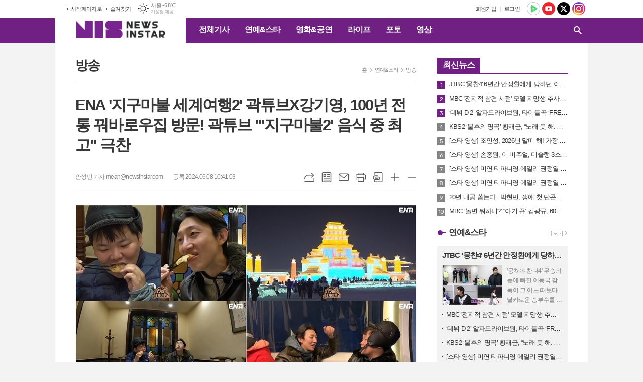

--- FILE ---
content_type: text/html; charset=utf-8
request_url: https://newsinstar.com/news/article.html?no=78669
body_size: 17514
content:
<!DOCTYPE html>
<html lang="ko">
<head>
<meta charset="UTF-8">
<meta http-equiv="X-UA-Compatible" content="IE=edge">
<meta property="og:url"					content="https://www.newsinstar.com/news/article.html?no=78669" />
<meta property="og:type"				content="article" />
<meta property="og:title"				content="[뉴스인스타] ENA '지구마불 세계여행2' 곽튜브X강기영, 100년 전통 꿔바로우집 방문! 곽튜브 &#034;'지구마불2' 음식 중 최고&#034; 극찬" />
<meta property="og:description"			content="‘지구마불 세계여행2’ 네고계의 타노스 곽튜브가 중국에서 처음으로 위기를 겪는다. 오늘 8일(토) 방송되는 ENA ‘지구마불 세계여행2’(이하 ‘지구마불2’) 최종회에서는 일본에 간 ‘도빠민’ 팀 빠니보틀과 김도훈, 미국에 간 ‘원 플러스 원’ 팀 원지와 원진아, 중국에 간 ‘꽉기영’ 팀 곽튜브와 강기영의 5라운드 여행 마지막 이야기가 펼쳐진다. 그중 ‘꽉" />
<meta property="og:image"				content="https://www.newsinstar.com/data/photos/20240623/art_17178107772732_6c2b0c.jpg" />
<meta name="twitter:url"				content="https://www.newsinstar.com/news/article.html?no=78669" />
<meta name="twitter:title"				content="[뉴스인스타] ENA '지구마불 세계여행2' 곽튜브X강기영, 100년 전통 꿔바로우집 방문! 곽튜브 &#034;'지구마불2' 음식 중 최고&#034; 극찬" />
<meta name="twitter:card"				content="photo" />
<meta name="twitter:image"				content="https://www.newsinstar.com/data/photos/20240623/art_17178107772732_6c2b0c.jpg" />
<link rel="canonical" href="https://www.newsinstar.com/news/article.html?no=78669" />
<link rel="apple-touch-icon-precomposed" href="/data/skin/layout/1/m15/images/favicon72.png">
<link rel="apple-touch-icon-precomposed" sizes="144x144" href="/data/skin/layout/1/m15/images/favicon144.png">
<link rel="shortcut icon" href="https://www.newsinstar.com/favicon.ico">
<link rel="icon" href="https://www.newsinstar.com/favicon.ico" type="image/x-icon">
<link rel="alternate" type="application/rss+xml" title="RSS 2.0" href="/data/rss/news.xml">
<link type="text/css" rel="stylesheet" href="/data/skin/layout/1/m15/images/css/index_cache.css">
<link type="text/css" rel="stylesheet" href="/data/skin/content/1/theme_title/index_cache.css">
<link type="text/css" rel="stylesheet" href="/data/skin/content/1/widget/index.css">
<!--[if lte IE 8]>
<link rel="stylesheet" type="text/css" href="/data/skin/layout/1/m15/images/css/ie_cache.css">
<![endif]-->
<title>ENA '지구마불 세계여행2' 곽튜브X강기영, 100년 전통 꿔바로우집 방문! 곽튜브 &#034;'지구마불2' 음식 중 최고&#034; 극찬</title>
<script type="application/ld+json">
{
	"@context": "https://schema.org",
	"@type": "NewsArticle",
	"headline": "[뉴스인스타] ENA '지구마불 세계여행2' 곽튜브X강기영, 100년 전통 꿔바로우집 방문! 곽튜브 &#034;'지구마불2' 음식 중 최고&#034; 극찬",
	"image": [
		"https://www.newsinstar.com/data/photos/20240623/art_17178107772732_6c2b0c.jpg"
	],
	"datePublished": "2024-06-08T10:41:03+09:00",
	"dateModified": "2024-06-08T10:41:05+09:00",
	"author": [{
		"@type": "Person",	
		"name": "안성민"
	}]
}
</script>
	
<meta property="dable:item_id" content="78669">
<meta property="dable:author" content="안성민">

<meta property="discovery:articleId" content="78669">
<meta property="discovery:thumbnail" content="https://www.newsinstar.com/data/photos/20240623/art_17178107772732_6c2b0c.jpg"> 
<meta property="article:section" content="연예&스타">
<meta property="article:section2" content="방송">
<meta property="article:published_time" content="2024-06-08T10:41:03+09:00"><link href="/data/cache/skin/1/head-cnts.css?20090508101900" type="text/css" rel="stylesheet" />
<link href="/data/cache/skin/1/article-cnts.css?20090508101900" type="text/css" rel="stylesheet" />
<meta name="subject" content="재미나고 즐거운 연예전문 뉴스" />
<meta name="Copyright" content="NewsinStar" />
<meta name="keywords" content="연예, 뮤직, 드라마, 영화, 공연, K-Pop, 스타, 포토, 영상, 뉴스안의 스타, 뉴스인스타,뉴스인스타,지구마불 세계여행2,빠니보틀,곽튜브,원지,노홍철,주우재,강기영,원진아,김도훈" />
<meta name="title" content="뉴스인스타" />
<meta name="description" content="연예, 뮤직, 드라마, 영화, 공연, K-Pop, 스타, 포토 뉴스, 동영상 뉴스, www.newsinstar.com" />

<script type='text/javascript' src='/plugin/jquery/jquery-1.3.2.min.js'></script>
<script type='text/javascript' src='/js/common/jquery.cookie.js'></script>
<script type='text/javascript' src='/plugin/jquery/jquery-ui-1.7.2.custom.min.js'></script>
<script type='text/javascript' src='/plugin/jquery/plugins/jquery.floatobject-1.0.js'></script>
<script type='text/javascript' src='/plugin/jquery/plugins/jquery.uploadify-v2.1.0/swfobject.js'></script>
<script type='text/javascript' src='/plugin/jquery/plugins/jquery.uploadify-v2.1.0/jquery.uploadify.v2.1.0.min.js'></script>
<script type='text/javascript' src='/plugin/jquery/plugins/jquery.newsticker.js'></script>
<script type='text/javascript' src='/plugin/jquery/plugins/jquery-galleryview/jquery.easing.1.3.js'></script>
<script type='text/javascript' src='/plugin/jquery/plugins/jquery-galleryview/jquery.galleryview-1.1.js'></script>
<script type='text/javascript' src='/plugin/jquery/plugins/jquery-galleryview/jquery.timers-1.1.2.js'></script>
<script type='text/javascript' src='/js/iecontrol.js'></script>
<script type='text/javascript' src='/js/xml_supports.js'></script>
<script type='text/javascript' src='/js/menu.js'></script>
<script type='text/javascript' src='/js/mynews.js'></script>
<script type='text/javascript' src='/js/input.js'></script>
<script type="text/javascript" src="/js/common/jquery-1.11.1.js"></script>
<script type="text/javascript" src="/js/common/jquery.fitvids.js"></script>
<script type="text/javascript" src="/js/common/swipe.js"></script>
<script type="text/javascript" src="/js/common/jquery.bxslider.js"></script>
<script type="text/javascript" src="/js/common/jquery.sticky.js"></script>
<script type="text/javascript" src="/js/common/icheck.js"></script>
<script type="text/javascript" src="/js/common/jquery-ui-1.9.2.custom.js"></script>
<script type="text/javascript" src="/js/common/jquery.easy-ticker.js"></script>
<link type="text/css" rel="stylesheet" href="/js/common/swiper.css">
<script type="text/javascript" src="/js/common/swiper.jquery.min.js"></script>
<script type="text/javascript" src="/js/common/jquery.simplyscroll.js"></script>
<link type="text/css" rel="stylesheet" href="/js/common/slick.css">
<script type="text/javascript" src="/js/common/slick.js"></script>
<script type="text/javascript" src="/js/common/jquery.slimscroll.js"></script>
<script type="text/javascript" src="/js/jquery.swipebox.js"></script><link rel="stylesheet" href="/plugin/photozoom/swipebox.css"><script type="text/javascript">
	var jQuery11 = $.noConflict(true);
</script>
<script type="text/javascript" src="/js/common/style.js"></script>
<meta property="naverblog:title"				content="ENA '지구마불 세계여행2' 곽튜브X강기영, 100년 전통 꿔바로우집 방문! 곽튜브 &#034;'지구마불2' 음식 중 최고&#034; 극찬" />

<script>
function ajaxGetSkinContent(layout_tpl, lay_no)
{
	$("#btn_more_" + lay_no).hide();
	$("#btn_more_loading_" + lay_no).show();
	if($("#skin_content_" + lay_no).attr("data-page") === undefined)
	{
		$("#skin_content_" + lay_no).attr("data-page", 1);
	}
	var page = Number($("#skin_content_" + lay_no).attr("data-page")) + 1;
	var mode = "get_skin_content";
	var parameter = "mode=" + mode + "&layout_tpl=" + layout_tpl + "&lay_no=" + lay_no + "&ajax_page=" + page + "&sec_no=0";

	$.ajax({
		url: "/news/ajax.php",
		data: parameter,
		dataType: "json",
		type:"POST",
		error: function(error) {
			console.log(error);
			return;
		},
		success: function(data){

			if(data.error_code)
			{
				console.log(data.error_message);
				return false;
			}
			$("#skin_content_" + lay_no).append($(data.html).find("#skin_content_" + lay_no).html());
			$("#skin_content_" + lay_no).attr("data-page", page);

			if($(data.html).find("#skin_content_" + lay_no).children().length >= $("#skin_content_" + lay_no).attr("data-count"))
			{
				$("#btn_more_" + lay_no).show();
			}
			$("#btn_more_loading_" + lay_no).hide();
		},
	});
}
</script>

<style>
.menu_wrap .hidden_skin, .top_ban_wrap .hidden_skin, .head_ban .hidden_skin { background: url(/data/skin/content/1/theme_title/images/bg_hr.png) repeat 0 0; height: 50px;}
.menu_wrap .html_no { position: absolute; right: 2px; top: 1px; background: #000; border-radius: 10px; color: #fff; font-family: Apple SD Gothic Neo, 돋움, Dotum, Helvetica, Droid Sans, AppleSDGothic, Arial, sans-serif; font-size: 12px; border: 1px solid #fff; display: block; padding: 1px 4px;}
.menu_wrap .html_text, .top_ban_wrap .html_text, .head_ban .html_text { position: absolute; right: 2px; top: 1px; background: #000; border-radius: 10px; color: #fff; font-family: Apple SD Gothic Neo, 돋움, Dotum, Helvetica, Droid Sans, AppleSDGothic, Arial, sans-serif; font-size: 12px; border: 1px solid #fff; display: block; padding: 1px 4px;}
.menu_wrap .html_no:before { content: "No."}
</style>

</head>

<body>

<div class="body_wrap">
	
<!-- HEADER -->
<!-- 접근성 메뉴 -->
<ul class="accessibility">
	<li><a href="#gnb">주메뉴 바로가기</a></li>
	<li><a href="#container">본문 바로가기</a></li>
</ul>

<!-- 상단 네비게이터 -->
<div class="wrapper top_nav">
	<div>
		
		<ul class="tn_left">
			<li><a href="/">시작페이지로</a></li>
			<li><a href="#" onClick="window.external.AddFavorite('http://www.newsinstar.com', '뉴스인스타')">즐겨찾기</a></li>
		</ul>
		
								<div class="weather_box wt02 ico01">
							<ul class="weather_slide" id="weather_slide_4c7cd187aebd9839a5721b408d738870">
																<li class="icon_w"><span class="iw01">맑음</span>동두천 -8.5℃</li>
																<li class="icon_w"><span class="iw01">맑음</span>강릉 -5.0℃</li>
																<li class="icon_w"><span class="iw01">맑음</span>서울 -6.8℃</li>
																<li class="icon_w"><span class="iw01">맑음</span>대전 -6.3℃</li>
																<li class="icon_w"><span class="iw01">맑음</span>대구 -3.1℃</li>
																<li class="icon_w"><span class="iw01">맑음</span>울산 -2.6℃</li>
																<li class="icon_w"><span class="iw07">눈</span>광주 -3.2℃</li>
																<li class="icon_w"><span class="iw01">맑음</span>부산 -1.5℃</li>
																<li class="icon_w"><span class="iw04">흐림</span>고창 -3.7℃</li>
																<li class="icon_w"><span class="iw04">흐림</span>제주 2.1℃</li>
																<li class="icon_w"><span class="iw01">맑음</span>강화 -8.0℃</li>
																<li class="icon_w"><span class="iw01">맑음</span>보은 -6.5℃</li>
																<li class="icon_w"><span class="iw01">맑음</span>금산 -6.0℃</li>
																<li class="icon_w"><span class="iw04">흐림</span>강진군 -2.5℃</li>
																<li class="icon_w"><span class="iw01">맑음</span>경주시 -3.2℃</li>
																<li class="icon_w"><span class="iw01">맑음</span>거제 -0.9℃</li>
															</ul>
							<script>
								jQuery11('#weather_slide_4c7cd187aebd9839a5721b408d738870').bxSlider({
									auto: true,
									mode: 'fade',
									pause: 2500
								});
							</script>
							<a href="http://www.kma.go.kr/" class="wc" target="_blank">기상청 제공</a>
						</div>
		
		<ul class="sns_nav">
			<li><a href="https://tv.naver.com/newsinstar" target="_blank" title="네이버TV"><img src="/data/skin/layout/1/m15/images/icon/sns01.png" alt="네이버TV"></a></li>
			<li><a href="https://www.youtube.com/c/newsinstar" target="_blank" title="유튜브"><img src="/data/skin/layout/1/m15/images/icon/sns02.png" alt="유튜브"></a></li>
			<li><a href="https://twitter.com/newsinstar" target="_blank" title="엑스"><img src="/data/skin/layout/1/m15/images/icon/sns03.png?240417" alt="엑스"></a></li>
						<li><a href="https://www.instagram.com/newsinstar/" target="_blank" title="인스타그램"><img src="/data/skin/layout/1/m15/images/icon/sns05.png" alt="인스타그램"></a></li>
		</ul>
		
		<ul class="tn_right">
						
						<li><a href="/member/member_join.html">회원가입</a></li>
			<li><a href="/member/member_login.html">로그인</a></li>
						<!--<li>2026년 01월 10일 10시 33분</li>-->
		</ul>
		
		
	</div>
</div>

<!-- 헤더 -->
<div id="header" class="wrapper header_cen">
	<div>
		
		<h1><a href='/' target='_top' onfocus='blur()'><img src='/data/design/logo/toplogo_20240401151523.png'   alt='뉴스인스타' class='png24' /></a></h1>
		<div class="gnb_wrap">
			
						<!-- GNB 서브 가로형-->
			<ul id="gnb">
								<li>
					<a href="/news/article_list_all.html"  >전체기사</a>
									</li>
								<li>
					<a href="/news/section.html?sec_no=8"  >연예&스타</a>
										<ul id="submenu2" style="display: none;">
												<li><a href="/news/section_list_all.html?sec_no=102" ><span>방송</span></a></li>
												<li><a href="/news/section_list_all.html?sec_no=68" ><span>가요</span></a></li>
												<li><a href="/news/section_list_all.html?sec_no=104" ><span>인터뷰</span></a></li>
											</ul>		
									</li>
								<li>
					<a href="/news/section.html?sec_no=66"  >영화&공연</a>
										<ul id="submenu3" style="display: none;">
												<li><a href="/news/section_list_all.html?sec_no=84" ><span>영화</span></a></li>
												<li><a href="/news/section_list_all.html?sec_no=85" ><span>공연</span></a></li>
												<li><a href="/news/section_list_all.html?sec_no=101" ><span>전시</span></a></li>
											</ul>		
									</li>
								<li>
					<a href="/news/section.html?sec_no=94"  >라이프</a>
										<ul id="submenu4" style="display: none;">
												<li><a href="/news/section_list_all.html?sec_no=100" ><span>경제</span></a></li>
												<li><a href="/news/section_list_all.html?sec_no=105" ><span>사회</span></a></li>
												<li><a href="/news/section_list_all.html?sec_no=95" ><span>패션&뷰티</span></a></li>
												<li><a href="/news/section_list_all.html?sec_no=97" ><span>여행</span></a></li>
												<li><a href="/news/section_list_all.html?sec_no=98" ><span>푸드</span></a></li>
												<li><a href="/news/section_list_all.html?sec_no=108" ><span>공모전&이벤트</span></a></li>
											</ul>		
									</li>
								<li>
					<a href="/news/section.html?sec_no=106"  >포토</a>
									</li>
								<li>
					<a href="/news/section.html?sec_no=107"  >영상</a>
									</li>
							</ul>
			
			<script type="text/javascript">
			jQuery11(function(){
	
				var gnbMenu = jQuery11('#gnb > li');
				
				gnbMenu.hover(function(){
					jQuery11(this).children('a').addClass('on');
					jQuery11(this).children('ul').stop().slideDown(200);
				}, function(){
					jQuery11(this).children('a').removeClass('on');
					jQuery11(this).children('ul').hide();
				});
	
				jQuery11('#gnb > li').on('mouseover',function(){
					
					var li_left = jQuery11(this).offset().left - jQuery11("#container").offset().left - jQuery11(".header_cen > div > h1").width() - 10;
					
					var li = jQuery11(this).find("li");
					var max = 0;
					for(var i = 0; i < li.length; i++)
					{
						max += $(li[i]).outerWidth(true) + 1;
					}
					jQuery11(this).find("ul").css('width', max);
					
					jQuery11(this).find("ul").css('left', li_left);
					
				});
			});
			</script>
						
						
			<!-- 검색 -->
			<div class="search_box">
				<form method="get" action="/news/search_result.html">
					<fieldset>
						<legend>기사검색</legend>
						<div class="search_con">
							<label for="search" class="i_label">검색어를 입력해주세요</label>
							<input id="search" name="search" type="text" class="i_text">
							<button title="검색하기" class="btn_search_submit" onclick="document.form_top_search.submit();">검색하기</button>
							<a href="javascript:void(0)" class="btn_search_close"><span>닫기</span></a>
						</div>
						<a href="javascript:void(0)" class="btn_all_search">검색창 열기</a>
					</fieldset>
				</form>
			</div>
			
		</div>
		
		
		
	</div>
</div>





<!-- STICKY BANNER -->
<div class="top_banner">
    <div class="banner_wrap">
         <div class="banner_left">
	         <script async src="//pagead2.googlesyndication.com/pagead/js/adsbygoogle.js"></script>
<ins class="adsbygoogle"
     style="display:block"
     data-ad-format="autorelaxed"
     data-ad-client="ca-pub-6040196818218201"
     data-ad-slot="1811051578"></ins>
<script>
     (adsbygoogle = window.adsbygoogle || []).push({});
</script>
         </div>
         <div class="banner_right">
	         <script async src="//pagead2.googlesyndication.com/pagead/js/adsbygoogle.js"></script>
<ins class="adsbygoogle"
     style="display:block"
     data-ad-format="autorelaxed"
     data-ad-client="ca-pub-6040196818218201"
     data-ad-slot="1811051578"></ins>
<script>
     (adsbygoogle = window.adsbygoogle || []).push({});
</script>
         </div>
    </div> 
</div>
<!-- CONTENT -->
<div class="wrapper">
	<div id="container">
			
		<div class="column col73">
			<div>
				<div>
										<!-- path -->
					<div class="path_wrap">
												<h3>방송</h3>
												<ul>
							<li><a href="/">홈</a></li>
							<li><a href="section_list_all.html?sec_no=8">연예&스타</a></li>
														<li><a href="section_list_all.html?sec_no=102">방송</a></li>
													</ul>
					</div>
					<!-- // path -->
										
					<div class="   ">
	<div class="arv_005">
		
		<div class="fix_art_top">
			<div>
				<div class="art_top">
					<h2>ENA '지구마불 세계여행2' 곽튜브X강기영, 100년 전통 꿔바로우집 방문! 곽튜브 "'지구마불2' 음식 중 최고" 극찬</h2>
					
					<h3></h3>
					
					<ul class="art_info">
											<li><a href="/news/article_list_writer.html?name=%EC%95%88%EC%84%B1%EB%AF%BC">안성민 기자 mean@newsinstar.com</a></li>
											
						<li>등록 2024.06.08 10:41:03</li>
																    </ul>
				    
				    <div style="position:absolute;width:1px;height:1px;z-index:-1;overflow:hidden;"><textarea style="width:1px;height:1px;border:0;" id="copy_trackback"></textarea></div>
					
				    <script type="text/javascript">
					function copyTrackback(url) 
					{
						var IE = (document.all) ? true : false;
						if (IE) 
						{
							window.clipboardData.setData('Text', url);//링크 주소 복사
							alert("주소가 복사되었습니다.\n원하는 곳에 붙여넣기(Ctrl+V)해 주세요.");
					    } 
						else 
						{
							/*
							var tmpTextarea = document.createElement('textarea');
							tmpTextarea.value = url;
					
							document.body.appendChild(tmpTextarea);
							*/
							var tmpTextarea = document.getElementById('copy_trackback');
							tmpTextarea.value = url;
							tmpTextarea.select();
							tmpTextarea.setSelectionRange(0, 9999);  // 셀렉트 범위 설정
					
							document.execCommand('copy');
							//document.body.removeChild(tmpTextarea);
							alert("주소가 복사되었습니다.\n원하는 곳에 붙여넣기(Ctrl+V)해 주세요.");
					    }
					}
					</script>
					
					<ul class="util">
						<li class="u01"><a href="#" onclick="copyTrackback('https://www.newsinstar.com/news/article.html?no=78669');return false;" title="URL복사" class="tooltip">URL복사</a></li>
				        <li class="u02"><a href="/news/section.html?sec_no=102" title="목록" class="tooltip">목록</a></li>
				        <li class="u03"><a href="javascript:openWin('/news/mail_form.html?no=78669', 'mail_pop', '700', '700', 'yes');" title="메일" class="tooltip">메일</a></li>
				        <li class="u04"><a href="javascript:openWin('/news/article_print.html?no=78669', 'print_pop', '760', '600', 'yes');" title="프린트" class="tooltip">프린트</a></li>
				        <li class="u05"><a href="/news/scrap_proc.php?mode=insert&no=78669" title="스크랩" class="tooltip">스크랩</a></li>
				        <li class="u06"><a href="#" onClick="javascript:news_large(); return false;" title="글씨크기 크게" class="tooltip">글씨크기 크게</a></li>
						<li class="u07"><a href="#" onClick="javascript:news_small(); return false;" title="글씨크기 작게" class="tooltip">글씨크기 작게</a></li>
				    </ul>
				    
				    <div class="art_share" style="display: none;">
		
						
						<script type="text/javascript" src="/js/kakaolink.js"></script>
						<script type="text/javascript" src="/js/kakao.min.js"></script>
						<script type="text/javascript" src="/js/social.js"></script>
												<script>
						<!--
						Kakao.init('5acd0c8a9ca0234f8bb50a75e3926e36');
						//-->
						</script>
												
						<div id="dek" style="position:absolute; visibility:hidden; z-index:-1;"></div>
						
						<!-- 기사 공유 -->
						<ul class="btn_share">
							<li class="bs01"><a href="#" onclick="openSocial('facebook', 'https://www.newsinstar.com/news/article.html?no=78669', 'ENA%20%26%23039%3B%EC%A7%80%EA%B5%AC%EB%A7%88%EB%B6%88%20%EC%84%B8%EA%B3%84%EC%97%AC%ED%96%892%26%23039%3B%20%EA%B3%BD%ED%8A%9C%EB%B8%8CX%EA%B0%95%EA%B8%B0%EC%98%81%2C%20100%EB%85%84%20%EC%A0%84%ED%86%B5%20%EA%BF%94%EB%B0%94%EB%A1%9C%EC%9A%B0%EC%A7%91%20%EB%B0%A9%EB%AC%B8%21%20%EA%B3%BD%ED%8A%9C%EB%B8%8C%20%26%23034%3B%26%23039%3B%EC%A7%80%EA%B5%AC%EB%A7%88%EB%B6%882%26%23039%3B%20%EC%9D%8C%EC%8B%9D%20%EC%A4%91%20%EC%B5%9C%EA%B3%A0%26%23034%3B%20%EA%B7%B9%EC%B0%AC', 'www.newsinstar.com', '뉴스인스타',  '', '');return false;" title="페이스북" class="tooltip">페이스북</a></li>
							<li class="bs02"><a href="#" onclick="openSocial('twitter', 'https://www.newsinstar.com/news/article.html?no=78669', 'ENA%20%26%23039%3B%EC%A7%80%EA%B5%AC%EB%A7%88%EB%B6%88%20%EC%84%B8%EA%B3%84%EC%97%AC%ED%96%892%26%23039%3B%20%EA%B3%BD%ED%8A%9C%EB%B8%8CX%EA%B0%95%EA%B8%B0%EC%98%81%2C%20100%EB%85%84%20%EC%A0%84%ED%86%B5%20%EA%BF%94%EB%B0%94%EB%A1%9C%EC%9A%B0%EC%A7%91%20%EB%B0%A9%EB%AC%B8%21%20%EA%B3%BD%ED%8A%9C%EB%B8%8C%20%26%23034%3B%26%23039%3B%EC%A7%80%EA%B5%AC%EB%A7%88%EB%B6%882%26%23039%3B%20%EC%9D%8C%EC%8B%9D%20%EC%A4%91%20%EC%B5%9C%EA%B3%A0%26%23034%3B%20%EA%B7%B9%EC%B0%AC', 'www.newsinstar.com', '뉴스인스타',  '', '');return false;" title="엑스" class="tooltip">엑스</a></li>
							<li class="bs03"><a href="#" onclick="openSocial('kakaotalk', 'https://www.newsinstar.com/news/article.html?no=78669', 'ENA%20%26%23039%3B%EC%A7%80%EA%B5%AC%EB%A7%88%EB%B6%88%20%EC%84%B8%EA%B3%84%EC%97%AC%ED%96%892%26%23039%3B%20%EA%B3%BD%ED%8A%9C%EB%B8%8CX%EA%B0%95%EA%B8%B0%EC%98%81%2C%20100%EB%85%84%20%EC%A0%84%ED%86%B5%20%EA%BF%94%EB%B0%94%EB%A1%9C%EC%9A%B0%EC%A7%91%20%EB%B0%A9%EB%AC%B8%21%20%EA%B3%BD%ED%8A%9C%EB%B8%8C%20%26%23034%3B%26%23039%3B%EC%A7%80%EA%B5%AC%EB%A7%88%EB%B6%882%26%23039%3B%20%EC%9D%8C%EC%8B%9D%20%EC%A4%91%20%EC%B5%9C%EA%B3%A0%26%23034%3B%20%EA%B7%B9%EC%B0%AC', 'www.newsinstar.com', '뉴스인스타',  '%26nbsp%3B%0D%0A%0D%0A%E2%80%98%EC%A7%80%EA%B5%AC%EB%A7%88%EB%B6%88%20%EC%84%B8%EA%B3%84%EC%97%AC%ED%96%892%E2%80%99%20%EB%84%A4%EA%B3%A0%EA%B3%84%EC%9D%98%20%ED%83%80%EB%85%B8%EC%8A%A4%20%EA%B3%BD%ED%8A%9C%EB%B8%8C%EA%B0%80%20%EC%A4%91%EA%B5%AD%EC%97%90%EC%84%9C%20%EC%B2%98%EC%9D%8C%EC%9C%BC%EB%A1%9C%20%EC%9C%84%EA%B8%B0%EB%A5%BC%20%EA%B2%AA%EB%8A%94%EB%8B%A4.%0D%0A%0D%0A%26nbsp%3B%0D%0A%0D%0A%EC%98%A4%EB%8A%98%208%EC%9D%BC%28%ED%86%A0%29%20%EB%B0%A9%EC%86%A1%EB%90%98%EB%8A%94%20ENA%20%E2%80%98%EC%A7%80%EA%B5%AC%EB%A7%88%EB%B6%88%20%EC%84%B8%EA%B3%84%EC%97%AC%ED%96%892%E2%80%99%28%EC%9D%B4%ED%95%98%20%E2%80%98%EC%A7%80%EA%B5%AC%EB%A7%88%EB%B6%882%E2%80%99%29%20%EC%B5%9C%EC%A2%85%ED%9A%8C%EC%97%90%EC%84%9C%EB%8A%94%20%EC%9D%BC%EB%B3%B8%EC%97%90%20%EA%B0%84%20%E2%80%98%EB%8F%84%EB%B9%A0%EB%AF%BC%E2%80%99%20%ED%8C%80%20%EB%B9%A0%EB%8B%88%EB%B3%B4%ED%8B%80%EA%B3%BC%20%EA%B9%80%EB%8F%84%ED%9B%88%2C%20%EB%AF%B8%EA%B5%AD%EC%97%90%20%EA%B0%84%20%E2%80%98', 'https://www.newsinstar.com/data/photos/20240623/art_17178107772732_6c2b0c.jpg', '680', '383');return false;" title="카카오톡" class="tooltip">카카오톡</a></li>
							<li class="bs05"><a href="#" onclick="openSocial('naverblog', 'https://www.newsinstar.com/news/article.html?no=78669', '', 'www.newsinstar.com', '뉴스인스타',  '', '');return false;" title="네이버블로그" class="tooltip">네이버블로그</a></li>	
						</ul>
						<!-- //기사 공유 -->
					
					</div>
				    
				    
				</div>
				
				
				
			</div>
		</div>
		
		<script type="text/javascript">
	$(window).load(function(){
		var artHeight = $('.arv_005 .art_top').outerHeight() + 30;
		
		$(window).scroll(function(){
			var artTopScroll = $(this).scrollTop(),
				HeadHeight01 = $('#header').height(),
				HeadHeight02 = $('.top_nav').height(),
				HeadHeight03 = $('.arv_005 .art_top').height(),
				topHeight = HeadHeight01 + HeadHeight02 + HeadHeight03 + 50;
			
			if(artTopScroll >= topHeight){
				$('.arv_005').css('padding-top', artHeight);
				$('.fix_art_top').addClass('fix');
			}
			else {
				$('.arv_005').css('padding-top', '0');
				$('.fix_art_top').removeClass('fix');
			}
		});
	});
		</script>
		
	    
	
		<div class="cnt_view news_body_area">
		
			<!-- 기사본공 필수 공용 : Smart Editor Style Sheet -->
			<link href="/plugin/SEditor/css/style.css" rel="stylesheet" type="text/css">
	
						<div style="font-size:15px;" id="news_body_area" class="smartOutput" itemprop="articleBody">
				
				<img alt="" src="//www.newsinstar.com/data/photos/20240623/art_17178107772732_6c2b0c.jpg" xtype="photo" title="사진 - ENA">



<p>&nbsp;</p>

<p>‘지구마불 세계여행2’ 네고계의 타노스 곽튜브가 중국에서 처음으로 위기를 겪는다.</p>

<p>&nbsp;</p>

<p>오늘 8일(토) 방송되는 ENA ‘지구마불 세계여행2’(이하 ‘지구마불2’) 최종회에서는 일본에 간 ‘도빠민’ 팀 빠니보틀과 김도훈, 미국에 간 ‘원 플러스 원’ 팀 원지와 원진아, 중국에 간 ‘꽉기영’ 팀 곽튜브와 강기영의 5라운드 여행 마지막 이야기가 펼쳐진다. 그중 ‘꽉기영’ 팀 곽튜브와 강기영은 세계 3대 겨울 축제 중 하나인 ‘하얼빈 국제 빙설제’가 열리는 ‘하얼빈’에서 겨울 여행의 끝을 보여준다.</p>

<p>&nbsp;</p>

<p>이날 곽튜브와 강기영은 베이징에서 미리 준비한 겨울옷으로 중무장하고 하얼빈 여행을 시작한다. 하얼빈은 러시아의 정취가 많이 느껴지는 중국 도시로, 러시아 유학 경험이 있는 곽튜브는 거리 곳곳에 있는 러시아어에 “내가 유학을 하던 곳 같다”며 반가워한다.</p>

<p>&nbsp;</p>

<p>먼저 두 사람은 얼어붙은 송화강 위에서 다양한 겨울 액티비티를 즐길 수 있는 ‘빙설 카니발’ 현장에 방문한다. 이곳에서 곽튜브는 ‘네고의 제왕’답게 카니발 입장 티켓 구매를 할 때 네고를 시도한다. 그러나 언어의 장벽에 막혀 네고가 전혀 먹혀들지 않고, 곽튜브의 네고 인생 사상 최대의 위기가 찾아왔다는 전언. 네고 과정에서 곽튜브는 중국어로 “나는 한국인이다”라고 외치기까지 한다는데. 과연 곽튜브가 갑자기 국적을 밝힌 이유는 무엇일지, 또 그가 네고에 성공할 수 있을지 궁금해진다.</p>

<p>&nbsp;</p>

<p>빙설 카니발의 액티비티를 충분히 즐긴 곽튜브와 강기영은 ‘꿔바로우’를 최초로 만든 식당을 찾는다. 100년이 넘은 역사를 자랑하는 이 식당은 음식 전문가 백종원도 다녀간 곳이라고. 저렴한 가격에 다양한 음식들을 잔뜩 시킨 두 사람은 역대급 먹방을 보여준다. 특히 곽튜브는 음식들 중 꿔바로우를 1등 음식으로 뽑으며, 젓가락도 포기하고 양손으로 정신없이 먹는 모습을 보여준다. 이어 곽튜브는 “지금까지 ‘지구마불’에서 먹은 음식 중 제일 맛있다. 이걸 먹으러 하얼빈에 다시 올 가치가 있다”고 극찬을 한다고 해 기대를 모은다.</p>

<p>&nbsp;</p>

<p>하얼빈에서 보내는 마지막 밤, 국제 빙설제에 방문한 두 사람은 어마어마한 규모의 얼음 조각과 화려한 조명에 빠져든다. 이런 가운데 절벽 호텔을 곽튜브와 함께하지 못해 아쉬움이 남은 강기영은 곽튜브에게 함께 관람차를 탈 것을 제안한다. 고소공포증이 있는 곽튜브에게는 관람차를 타는 것도 큰 도전이지만, 그 역시 지난 절벽 호텔의 아쉬움을 만회하기 위해 용기를 내 관람차에 탑승한다.</p>

<p>&nbsp;</p>

<p>좁은 관람차 안에서 이들은 함께 보낸 시간을 돌아보며 진솔한 이야기를 나눈다. 이때 “2주 동안 함께 했으면 거의 피를 나눈 형제”라는 곽튜브의 감동적인 인사를 듣던 강기영은 기습적으로 “원진아야? 나야?”라는 질문을 한다. 이 질문에 대한 곽튜브의 대답은 오늘(8일) 저녁 7시 50분 방송되는 ENA ‘지구마불 세계여행2’ 최종회에서 확인할 수 있다.</p>

<p>&nbsp;</p>

<p>한편 ‘지구마불2’ 우승자는 6월 13일 목요일 TEO 유튜브 채널 및 SNS를 통해 공개될 예정이다.</p>
			</div>
					
			
			<script type="text/javascript">
						
			var MYNEWS_PHOTO_LIMIT_WIDTH = parseInt("680");
			
	
				var imageLoaded = function(obj) {
	
					// Run onload code.
					var title = obj.attr('title');
					obj.attr('alt', title);
					obj.removeAttr('title');
				
					var image_align_class = "";
					var clazz = obj.attr('class');
					if (clazz != null && clazz.length > 0) {
						image_align_class = " "+clazz;
					}
				
					obj.attr('class', 'img');
					obj.removeAttr('xtype');
				
					var w = obj.width();
					if (isNaN(w)) {
						w = 0;
					}
					var h = parseInt(obj.css('height'));
					if (isNaN(h)) {
						h = 0;
					}
				
					if (w <= 0) {
						var timg = new Image();
						timg.src = this.src;
						w = parseInt(timg.width);
						if (isNaN(w)) {
							//...
						}
					}
					if (w > MYNEWS_PHOTO_LIMIT_WIDTH) {
						var pct = parseFloat(MYNEWS_PHOTO_LIMIT_WIDTH) / parseFloat(w);
						w = MYNEWS_PHOTO_LIMIT_WIDTH;
				
						if (pct > 0 && pct < 1 && h > 0) {
							h = Math.floor(parseFloat(h) * pct);
						}
					}
					obj.css('width', w+"px");
				
					if (h > 0) {
						obj.css('height', h+"px");
					}
				
					if(image_align_class.trim() == "sm-image-c")
					{
						obj.wrap("<div class='imgframe "+image_align_class+"' style='display:inline-block;width:100%;'></div>");
					}
					else
					{
						obj.wrap("<div class='imgframe "+image_align_class+"' style='display:inline-block;width:"+w+"px;'></div>");
					}
					if (title != null && title.length > 1) { // 기본 공백 무시
						if (title.indexOf('▲') == -1) {
							title = '▲ ' + title;
						}
	//					obj.after("<div class='imgcaption2' style='display:inline-block;width:"+w+"px;'>"+title+"</div>");
						obj.after("<div style='display:block;text-align:center'><div class='imgcaption2' style='display:inline-block;width:"+w+"px;'>"+title+"</div></div>");
					}
				}
	
			var img_caption = setInterval(make_caption, 1000);
	
			function make_caption()
			{
				/*
				$("img[xtype='photo']").each(function() {
					if($(this).width() > 0)
					{
						imageLoaded($(this));
						clearInterval(img_caption);
					}
				});
				*/
				$("div.news_body_area img").each(function() {
					if($(this).width() > 0)
					{
						imageLoaded($(this));
						clearInterval(img_caption);
					}
				});
			}
			</script>
		
		
			
						
						<div class="art_more"><a href="/news/article_list_writer.html?name=%EC%95%88%EC%84%B1%EB%AF%BC"><b>안성민 기자</b>의 전체기사 보기</a></div>
							
	
					
		</div>
	
	
		
	</div>
</div>

<script type="text/javascript">
var art_font_size = parseInt($('#news_body_area, .box_art > div').css('fontSize'));

function news_large()
{
  art_font_size++;
  if (art_font_size > 30)
    art_font_size = 30;
  news_reset_font();
}

function news_small()
{
  art_font_size--;
  if (art_font_size < 10)
    art_font_size = 10;
  news_reset_font();
}

function news_reset_font()
{
  $('#news_body_area').css('fontSize', art_font_size+'px');
}
</script>


<!-- 동영상 하단 고정 -->
<script type="text/javascript">
jQuery11(function() {
	var movieWrap = jQuery11('div').hasClass('x-movie');
	
	if(movieWrap == true) {
		$('.x-movie').children('iframe').wrap('<div class="mov_wrap"></div>');
		$('.x-movie').eq(0).children('div').children('iframe').after('<a href="javascript:void(0)">닫기</a>');
	
		var xMovieTop = jQuery11('.x-movie').eq(0).offset().top;
		var xMovieHei = jQuery11('.x-movie iframe').eq(0).outerHeight();
		var total = xMovieTop + xMovieHei;
		var screenFix = true;
		
		jQuery11('.x-movie').eq(0).css('min-height', xMovieHei + 'px').css('width', '100%');
		
		jQuery11('.x-movie > div > a').on('click', function(){
			screenFix = false;
			jQuery11('.x-movie').eq(0).removeClass('fixed');
			return false;
		});
		
		jQuery11(window).scroll(function(){
			
			var movTopFix = jQuery11(this).scrollTop();
			
			if($(window).scrollTop() == 0){
				screenFix = true
			};
			
			if(movTopFix >= total && screenFix){
				screenFix = true;
				jQuery11('.x-movie').eq(0).addClass('fixed');
			}
			else {
				jQuery11('.x-movie').eq(0).removeClass('fixed');
			};
			
		}).trigger('scroll');
	}
	
});
</script>
<!-- // 동영상 하단 고정 --><div class="arv_002    ">
	<div class="wrap">
		
		<script src="//developers.kakao.com/sdk/js/kakao.min.js"></script>
		<script type="text/javascript" src="/js/social.js?20180607110000"></script>
				<script>
		<!--
		Kakao.init('5acd0c8a9ca0234f8bb50a75e3926e36');
		//-->
		</script>
				
		<div id="dek" style="position:absolute; visibility:hidden; z-index:-1;"></div>
	
		<!-- 기사 공유 -->
		<ul class="btn_share">
			<li class="bs01"><a href="#" onclick="openSocial('facebook', 'https://www.newsinstar.com/news/article.html?no=78669', 'ENA%20%26%23039%3B%EC%A7%80%EA%B5%AC%EB%A7%88%EB%B6%88%20%EC%84%B8%EA%B3%84%EC%97%AC%ED%96%892%26%23039%3B%20%EA%B3%BD%ED%8A%9C%EB%B8%8CX%EA%B0%95%EA%B8%B0%EC%98%81%2C%20100%EB%85%84%20%EC%A0%84%ED%86%B5%20%EA%BF%94%EB%B0%94%EB%A1%9C%EC%9A%B0%EC%A7%91%20%EB%B0%A9%EB%AC%B8%21%20%EA%B3%BD%ED%8A%9C%EB%B8%8C%20%26%23034%3B%26%23039%3B%EC%A7%80%EA%B5%AC%EB%A7%88%EB%B6%882%26%23039%3B%20%EC%9D%8C%EC%8B%9D%20%EC%A4%91%20%EC%B5%9C%EA%B3%A0%26%23034%3B%20%EA%B7%B9%EC%B0%AC', 'www.newsinstar.com', '뉴스인스타',  '', '');return false;" title="페이스북" class="tooltip">페이스북</a></li>
			<li class="bs02"><a href="#" onclick="openSocial('twitter', 'https://www.newsinstar.com/news/article.html?no=78669', 'ENA%20%26%23039%3B%EC%A7%80%EA%B5%AC%EB%A7%88%EB%B6%88%20%EC%84%B8%EA%B3%84%EC%97%AC%ED%96%892%26%23039%3B%20%EA%B3%BD%ED%8A%9C%EB%B8%8CX%EA%B0%95%EA%B8%B0%EC%98%81%2C%20100%EB%85%84%20%EC%A0%84%ED%86%B5%20%EA%BF%94%EB%B0%94%EB%A1%9C%EC%9A%B0%EC%A7%91%20%EB%B0%A9%EB%AC%B8%21%20%EA%B3%BD%ED%8A%9C%EB%B8%8C%20%26%23034%3B%26%23039%3B%EC%A7%80%EA%B5%AC%EB%A7%88%EB%B6%882%26%23039%3B%20%EC%9D%8C%EC%8B%9D%20%EC%A4%91%20%EC%B5%9C%EA%B3%A0%26%23034%3B%20%EA%B7%B9%EC%B0%AC', 'www.newsinstar.com', '뉴스인스타',  '', '');return false;" title="엑스" class="tooltip">엑스</a></li>
			<li class="bs03"><a href="#" onclick="openSocial('kakaotalk', 'https://www.newsinstar.com/news/article.html?no=78669', 'ENA%20%26%23039%3B%EC%A7%80%EA%B5%AC%EB%A7%88%EB%B6%88%20%EC%84%B8%EA%B3%84%EC%97%AC%ED%96%892%26%23039%3B%20%EA%B3%BD%ED%8A%9C%EB%B8%8CX%EA%B0%95%EA%B8%B0%EC%98%81%2C%20100%EB%85%84%20%EC%A0%84%ED%86%B5%20%EA%BF%94%EB%B0%94%EB%A1%9C%EC%9A%B0%EC%A7%91%20%EB%B0%A9%EB%AC%B8%21%20%EA%B3%BD%ED%8A%9C%EB%B8%8C%20%26%23034%3B%26%23039%3B%EC%A7%80%EA%B5%AC%EB%A7%88%EB%B6%882%26%23039%3B%20%EC%9D%8C%EC%8B%9D%20%EC%A4%91%20%EC%B5%9C%EA%B3%A0%26%23034%3B%20%EA%B7%B9%EC%B0%AC', 'www.newsinstar.com', '뉴스인스타',  '%26nbsp%3B%0D%0A%0D%0A%E2%80%98%EC%A7%80%EA%B5%AC%EB%A7%88%EB%B6%88%20%EC%84%B8%EA%B3%84%EC%97%AC%ED%96%892%E2%80%99%20%EB%84%A4%EA%B3%A0%EA%B3%84%EC%9D%98%20%ED%83%80%EB%85%B8%EC%8A%A4%20%EA%B3%BD%ED%8A%9C%EB%B8%8C%EA%B0%80%20%EC%A4%91%EA%B5%AD%EC%97%90%EC%84%9C%20%EC%B2%98%EC%9D%8C%EC%9C%BC%EB%A1%9C%20%EC%9C%84%EA%B8%B0%EB%A5%BC%20%EA%B2%AA%EB%8A%94%EB%8B%A4.%0D%0A%0D%0A%26nbsp%3B%0D%0A%0D%0A%EC%98%A4%EB%8A%98%208%EC%9D%BC%28%ED%86%A0%29%20%EB%B0%A9%EC%86%A1%EB%90%98%EB%8A%94%20ENA%20%E2%80%98%EC%A7%80%EA%B5%AC%EB%A7%88%EB%B6%88%20%EC%84%B8%EA%B3%84%EC%97%AC%ED%96%892%E2%80%99%28%EC%9D%B4%ED%95%98%20%E2%80%98%EC%A7%80%EA%B5%AC%EB%A7%88%EB%B6%882%E2%80%99%29%20%EC%B5%9C%EC%A2%85%ED%9A%8C%EC%97%90%EC%84%9C%EB%8A%94%20%EC%9D%BC%EB%B3%B8%EC%97%90%20%EA%B0%84%20%E2%80%98%EB%8F%84%EB%B9%A0%EB%AF%BC%E2%80%99%20%ED%8C%80%20%EB%B9%A0%EB%8B%88%EB%B3%B4%ED%8B%80%EA%B3%BC%20%EA%B9%80%EB%8F%84%ED%9B%88%2C%20%EB%AF%B8%EA%B5%AD%EC%97%90%20%EA%B0%84%20%E2%80%98', 'https://www.newsinstar.com/data/photos/20240623/art_17178107772732_6c2b0c.jpg', '680', '383');return false;" title="카카오톡" class="tooltip">카카오톡</a></li>
						<li class="bs05"><a href="#" onclick="openSocial('naverblog', 'https://www.newsinstar.com/news/article.html?no=78669', '', 'www.newsinstar.com', '뉴스인스타',  '', '');return false;" title="네이버블로그" class="tooltip">네이버블로그</a></li>
			<li class="bs06"><a href="#" onclick="openSocial('navershare', 'https://www.newsinstar.com/news/article.html?no=78669', '', 'www.newsinstar.com', '뉴스인스타',  '', '');return false;" title="네이버카페" class="tooltip">네이버카페</a></li>
			<li class="bs07"><a href="#" onclick="openSocial('band', 'https://www.newsinstar.com/news/article.html?no=78669', 'ENA%20%26%23039%3B%EC%A7%80%EA%B5%AC%EB%A7%88%EB%B6%88%20%EC%84%B8%EA%B3%84%EC%97%AC%ED%96%892%26%23039%3B%20%EA%B3%BD%ED%8A%9C%EB%B8%8CX%EA%B0%95%EA%B8%B0%EC%98%81%2C%20100%EB%85%84%20%EC%A0%84%ED%86%B5%20%EA%BF%94%EB%B0%94%EB%A1%9C%EC%9A%B0%EC%A7%91%20%EB%B0%A9%EB%AC%B8%21%20%EA%B3%BD%ED%8A%9C%EB%B8%8C%20%26%23034%3B%26%23039%3B%EC%A7%80%EA%B5%AC%EB%A7%88%EB%B6%882%26%23039%3B%20%EC%9D%8C%EC%8B%9D%20%EC%A4%91%20%EC%B5%9C%EA%B3%A0%26%23034%3B%20%EA%B7%B9%EC%B0%AC', 'www.newsinstar.com', '뉴스인스타',  '', '');return false;" title="밴드" class="tooltip">밴드</a></li>
				
		</ul>
		<!-- //기사 공유 -->
	
				<p class="copyright"><저작권자(c) 뉴스인스타, 무단 전재-재배포 금지></p>
			</div>
</div><div class="arv_003">
	
		<div class="  ">
		<!-- 관련태그 -->
		<div class="tag_box">
			<ul class="tag_lists">
								<li><a href="/news/tag_list_all.html?tag=뉴스인스타">#뉴스인스타</a></li>
								<li><a href="/news/tag_list_all.html?tag=지구마불 세계여행2">#지구마불 세계여행2</a></li>
								<li><a href="/news/tag_list_all.html?tag=빠니보틀">#빠니보틀</a></li>
								<li><a href="/news/tag_list_all.html?tag=곽튜브">#곽튜브</a></li>
								<li><a href="/news/tag_list_all.html?tag=원지">#원지</a></li>
								<li><a href="/news/tag_list_all.html?tag=노홍철">#노홍철</a></li>
								<li><a href="/news/tag_list_all.html?tag=주우재">#주우재</a></li>
								<li><a href="/news/tag_list_all.html?tag=강기영">#강기영</a></li>
								<li><a href="/news/tag_list_all.html?tag=원진아">#원진아</a></li>
								<li><a href="/news/tag_list_all.html?tag=김도훈">#김도훈</a></li>
							</ul>
		</div>
		<!-- // 관련태그 -->
	</div>
	
	
	
	
</div><script async src="https://pagead2.googlesyndication.com/pagead/js/adsbygoogle.js"></script>
<!-- 190708_하단_제일긴광고 -->
<ins class="adsbygoogle"
     style="display:block"
     data-ad-client="ca-pub-6040196818218201"
     data-ad-slot="3902829293"
     data-ad-format="auto"
     data-full-width-responsive="true"></ins>
<script>
     (adsbygoogle = window.adsbygoogle || []).push({});
</script><div class="arv_004    " id="replyCon">


<!-- 의견글// -->
<div id="commentPane"></div>

</div>

<script type="text/javascript">

var cmtPageNo = 1;

function ajaxCommentList(page)
{
	var parameter = 'no=78669&target_code=A&page=' + page;

	$.ajax({
		url: '/news/comment.html',
		data: parameter,
		dataType: 'json',
		type:'POST',
		error: function(error) {
			console.log(error); 
			return; 
		},
		success: function(data){

			if(data.error_code)
			{
				console.log(data.error_message);
				return false;
			}
			
			$("#commentPane").html(data.html);
			cmtPageNo = page;
		},
	});
}

ajaxCommentList(1);

function chk_len(cmt_no, limit_length)
{
	var len = $('#body_' + cmt_no).val().length;
	$('#cur_len_' + cmt_no).html(len);
	if (len > limit_length)
	{
		var keycode = window.event.keyCode;
		if (keycode == 8 || keycode == 46) return;
		alert(limit_length + "자 이내로 작성해주세요~");
		return;
	}
}


function ajaxCommentWrite(cmt_no)
{
	
	if($('#body_' + cmt_no).val().length > $("#art_cmt_limit_str_num").val())
	{
		alert($("#art_cmt_limit_str_num").val() + "자 이하로 내용을 작성해주세요.");
		return;
	}
		if($("#cmt_name_" + cmt_no).val().trim() == "")
	{
		alert("닉네임을 입력해주세요");
		$("#cmt_name_" + cmt_no).focus();
		return false;
	}
	if($("#cmt_passwd_" + cmt_no).val().trim() == "")
	{
		alert("비밀번호를 입력해주세요");
		$("#cmt_passwd_" + cmt_no).focus();
		return false;
	}
	if($("#cmt_spam_code_" + cmt_no).val().trim() == "")
	{
		alert("스팸방지 코드를 입력해주세요");
		$("#cmt_spam_code_" + cmt_no).focus();
		return false;
	}
	
	if($("#body_" + cmt_no).val().trim() == "")
	{
		alert("내용을 입력해주세요");
		$("#body_" + cmt_no).focus();
		return false;
	}

	var parameter = $("#cmt_write_" + cmt_no).serialize();

	$.ajax({
		url: '/news/comment.php',
		data: parameter,
		dataType: 'json',
		type:'POST',
		error: function(error) {
			console.log(error); 
			return; 
		},
		success: function(data){

			if(data.error_code)
			{
				alert(data.error_message);
				return false;
			}
			
			ajaxCommentList(1);
		},
	});
}

// 코멘트 삭제
function ajaxCommentDelete(cmt_no, p_cmt_no)
{
		if($('#cmt_delete_' + cmt_no).val().trim() == "")
	{
		alert('비밀번호를 입력해주세요.');
		$('#cmt_delete_' + cmt_no).focus();
		return false;
	}
	
	var parameter = "mode=del&no=78669&page=" + cmtPageNo + "&cmt_no=" + cmt_no + "&p_cmt_no=" + p_cmt_no + "&passwd=" + $('#cmt_delete_' + cmt_no).val();

	$.ajax({
		url: '/news/comment.php',
		data: parameter,
		dataType: 'json',
		type:'POST',
		error: function(error) {
			console.log(error); 
			return; 
		},
		success: function(data){

			if(data.error_code)
			{
				alert(data.error_message);
				return false;
			}
			
//			$('#cmt_delete_form_' + cmt_no).hide();
//			$("#cmt_li_" + cmt_no).remove();
			ajaxCommentList(cmtPageNo);
		},
	});

}
function ajaxCommentDeleteConfirm(cmt_no, p_cmt_no)
{
		$('#cmt_delete_form_' + cmt_no).hide();
	$('#cmt_delete_form_' + cmt_no).show();
	$('#cmt_delete_' + cmt_no).focus();
	}

// 답글보기
function showCmtReplyList(cmt_no)
{
	$("#cmt_reply_list_" + cmt_no).toggle();
}

// 추천
function ajaxCommentRecommend(cmt_no, recmdType)
{
	
	var parameter = "mode=recmd&no=&cmt_no=" + cmt_no + "&type=" + recmdType;

	$.ajax({
		url: '/news/comment.php',
		data: parameter,
		dataType: 'json',
		type:'POST',
		error: function(error) {
			console.log(error); 
			return; 
		},
		success: function(data){

			if(data.error_code)
			{
				alert(data.error_message);
				return false;
			}
			
			if( data.cnt_logck == "1" )
			{
				$("#cnt_best_" + cmt_no).html(data.cnt_best);
				$("#cnt_worst_" + cmt_no).html(data.cnt_worst);
			}
			else
			{
				$("#cnt_" + recmdType + "_" + cmt_no).html(parseInt($("#cnt_" + recmdType + "_" + cmt_no).html()) + 1);
			}		
		},
	});
}
</script>
<!-- //의견글 -->
				</div>
			</div>
			<div>
				<div>
					<div class="pl20"><div class="arl_042   ">
	<div class="tit_set ts18 tcon2093">
	<style type="text/css">
	.tcon2093.tit_set.ts18 { }
	.tcon2093.tit_set.ts18 h2 a { }
	.tcon2093.tit_set.ts18 h2 a:after { }
	</style>
	<div>
	<h2><a href="/news/article_list_all.html" >최신뉴스</a></h2>
		</div>
</div>
	
	<ul class="rate_list">
		<!-- 1, 2, 3위는 li에 클래스 rank_top -->
				<li><a href="/news/article.html?no=82165" class="ofe"><span class="i_rate r01">1</span>JTBC '뭉찬4' 6년간 안정환에게 당하던 이동국, 징크스 극복 위해 특별 미션 지시! 정체는?</a></li>
						<li><a href="/news/article.html?no=82164" class="ofe"><span class="i_rate r02">2</span>MBC '전지적 참견 시점' 모델 지망생 추사랑, 일본 톱모델 母 야노시호 본업 모먼트에 감탄 연발</a></li>
						<li><a href="/news/article.html?no=82163" class="ofe"><span class="i_rate r03">3</span>‘데뷔 D-2’ 알파드라이브원, 타이틀곡 ‘FREAK ALARM’ MV 추가 공개! 글로벌 팬 시선 집중</a></li>
						<li><a href="/news/article.html?no=82162" class="ofe"><span class="i_rate r04">4</span>KBS2 ‘불후의 명곡’ 황재균, “노래 못 해. 그치만 형들 한 번은 이기고파” 각오!</a></li>
						<li><a href="/news/article.html?no=82161" class="ofe"><span class="i_rate r05">5</span>[스타 영상] 조인성, 2026년 말띠 해! 가장 강렬한 Blue가 온다 (‘조니워커 블루 말띠 에디션’ 출시)</a></li>
						<li><a href="/news/article.html?no=82160" class="ofe"><span class="i_rate r06">6</span>[스타 영상] 손종원, 이 비주얼, 미슐랭 3스타급 (‘조니워커 블루 말띠 에디션’ 출시)</a></li>
						<li><a href="/news/article.html?no=82159" class="ofe"><span class="i_rate r07">7</span>[스타 영상] 미연-티파니영-에일리-권정열-폴킴, 심사 기준부터 출연 이유까지! 무엇이든 물어보세요 (SBS '베일드 컵' 제작발표회)</a></li>
						<li><a href="/news/article.html?no=82158" class="ofe"><span class="i_rate r08">8</span>[스타 영상] 미연-티파니영-에일리-권정열-폴킴, 보컬 전쟁! 그 서막을 알리는 위풍당당 포즈 (SBS '베일드 컵' 제작발표회)</a></li>
						<li><a href="/news/article.html?no=82157" class="ofe"><span class="i_rate r09">9</span>20년 내공 쏟는다.. 박현빈, 생애 첫 단콘으로 팬들과 만남 예고! 춘천서 전국투어 '포문'</a></li>
						<li><a href="/news/article.html?no=82156" class="ofe"><span class="i_rate r010">10</span>MBC ‘놀면 뭐하니?’ “아기 뀨’ 김광규, 60돌잔치 돌잡이 결과는? 시선 집중</a></li>
					</ul>
	
</div><hr class='skin_margin' style='height:20px;'>
<div class="arl_058    ">
	<div class="tit_set ts25 tcon2094">
	<style type="text/css">
	.tcon2094.tit_set.ts25:before { }
	.tcon2094.tit_set.ts25:after { }
	</style>
	<h2><a href="/news/section_list_all.html?sec_no=8" >연예&스타</a></h2>
		<a href="/news/section_list_all.html?sec_no=8" class="btn_art_more"><span class="ics ics01"><span class="blind">더보기</span></span></a>
	</div>

	
	<div class="art_box radius">
		<div class="top_art">
	
												<a href="/news/article.html?no=82165">
				<i class="ofe">JTBC '뭉찬4' 6년간 안정환에게 당하던 이동국, 징크스 극복 위해 특별 미션 지시! 정체는?</i>
				<div>
					<span class="thumb"><img src="//www.newsinstar.com/data/cache/public/photos/20260102/art_17680087536962_ae127e_118x78_c0.jpg" alt="" width="118" height="78"></span>
					<b class="cmp c4 ffd">'뭉쳐야 찬다4' 무승의 늪에 빠진 이동국 감독이 그 어느 때보다 날카로운 승부수를 꺼내 든다. 오는 1월 11일 방송되는 JTBC 대표 스포츠 예능 ‘뭉쳐야 찬다4’(연출 성치경 / 작가 모은설 / 이하 ‘뭉찬4’) 39회에서는 정규리그 마지막 경기를 앞둔 이동국 감독이 선수들에게 이례적인 ‘미션 지시’를 내리며 분위기 반전을 노리는 모습이 그려진다. '뭉찬2'부터 안정환에게 내내 당하면서도, 그를 이기지 못했던 이동국의 집요한 준비가 긴장감을 더한다. 이날 이동국은 인피니트 남우현에게 "이번 경기 미션은 파울을 세 개 하는 것"이라는 파격적인 주문을 내린다. 그동안 경합 상황에서 다소 소극적이라는 평가를 받아온 남우현에게 파울을 두려워하지 말고, 몸싸움을 걸라는 것. 과연 남우현이 아이돌 이미지를 벗고 이번에는 '그라운드의 싸움꾼'으로 거듭날 수 있을지 귀추가 주목된다. 그런가 하면 남우현의 아이돌 후배 루네이트(LUN8) 이안은 상대를 압도하는 강렬한 눈빛으로 존재감을 과시한다. 전술 지시 중 이안과 눈을 마주친 이동국이 순간 말을 잇지 못하고 굳은 표정을 지을 정도였다고. 이안의 카리스마에 위축돼 덜덜 떨기까지 한 이동국이 그를 잘 다듬어 팀의 핵심</b>
				</div>
			</a>
																																		
		</div>
		
		<ul class="art_list">
															<li><a href="/news/article.html?no=82164" class="ofe">MBC '전지적 참견 시점' 모델 지망생 추사랑, 일본 톱모델 母 야노시호 본업 모먼트에 감탄 연발</a></li>
												<li><a href="/news/article.html?no=82163" class="ofe">‘데뷔 D-2’ 알파드라이브원, 타이틀곡 ‘FREAK ALARM’ MV 추가 공개! 글로벌 팬 시선 집중</a></li>
												<li><a href="/news/article.html?no=82162" class="ofe">KBS2 ‘불후의 명곡’ 황재균, “노래 못 해. 그치만 형들 한 번은 이기고파” 각오!</a></li>
												<li><a href="/news/article.html?no=82159" class="ofe">[스타 영상] 미연-티파니영-에일리-권정열-폴킴, 심사 기준부터 출연 이유까지! 무엇이든 물어보세요 (SBS '베일드 컵' 제작발표회)</a></li>
								</ul>
	</div>
	
</div><hr class='skin_margin' style='height:20px;'>
<script async src="https://pagead2.googlesyndication.com/pagead/js/adsbygoogle.js"></script>
<!-- 190708_섹션_우측_중간광고 -->
<ins class="adsbygoogle"
     style="display:block"
     data-ad-client="ca-pub-6040196818218201"
     data-ad-slot="9139269135"
     data-ad-format="auto"
     data-full-width-responsive="true"></ins>
<script>
     (adsbygoogle = window.adsbygoogle || []).push({});
</script><hr class='spc' style='height:10px;'>
<div class="arl_058    ">
	<div class="tit_set ts25 tcon2095">
	<style type="text/css">
	.tcon2095.tit_set.ts25:before { }
	.tcon2095.tit_set.ts25:after { }
	</style>
	<h2><a href="/news/section_list_all.html?sec_no=66" >영화&공연</a></h2>
		<a href="/news/section_list_all.html?sec_no=66" class="btn_art_more"><span class="ics ics01"><span class="blind">더보기</span></span></a>
	</div>

	
	<div class="art_box radius">
		<div class="top_art">
	
												<a href="/news/article.html?no=82155">
				<i class="ofe">[스타 영상] 한소희-전종서-김신록-정영주-이재균-유아-김성철, 금괴 탈취와 대박을 향한 힘찬 파이팅 (영화 ‘프로젝트Y’ 언론시사회 포토타임)</i>
				<div>
					<span class="thumb"><img src="//www.newsinstar.com/data/cache/public/photos/20260102/art_17679391944992_98e40c_118x78_c0.jpg" alt="" width="118" height="78"></span>
					<b class="cmp c4 ffd">[뉴스인스타 양철수기자] 1월 7일(목) 오후, 서울시 송파구 신천동 롯데시네마 월드타워에서 영화 ‘프로젝트Y’ 언론시사회 기자간담회가 열려 배우 한소희, 전종서, 김신록, 정영주, 이재균, 유아가 참석해 포토타임을 갖고 있다. 한편 영화 ‘프로젝트Y’는 가진 것이라고는 서로뿐이었던 미선(한소희)과 도경(전종서)이 밑바닥 현실에서 벗어나기 위해 숨겨진 검은 돈과 금괴를 훔치면서 벌어지는 범죄 드라마 영화로 오는 26년 1월 21일 개봉한다. ’뉴스인스타' YouTube 구독! 購讀! subscription! ☞ https://bit.ly/382rlK3</b>
				</div>
			</a>
																																		
		</div>
		
		<ul class="art_list">
															<li><a href="/news/article.html?no=82127" class="ofe">[스타 영상] 임영웅, 아듀 대전! 2주후 고척돔에서 꼭 다시 만나요 ('IM HERO TOUR 2025 - 대전' 막공 퇴근길)</a></li>
												<li><a href="/news/article.html?no=82126" class="ofe">[스타 영상] 임영웅, 26년 새해 출근길 히어로의 역대급 선물! 영시 심쿵 ('IM HERO TOUR 2025 - 대전' 막공)</a></li>
												<li><a href="/news/article.html?no=82120" class="ofe">[스타 영상] 임영웅, 입이 떡! 영웅시대 열기에 리얼 감탄 ('IM HERO TOUR 2025 - 대전' 퇴근길)</a></li>
												<li><a href="/news/article.html?no=82116" class="ofe">[스타 영상] 임영웅, 200분 공연의 피곤함도 잊은 채, 달콤한 아이컨택('IM HERO TOUR 2025 - 대전' 퇴근길)</a></li>
								</ul>
	</div>
	
</div><hr class='skin_margin' style='height:20px;'>
<div class="arl_058    ">
	<div class="tit_set ts25 tcon2096">
	<style type="text/css">
	.tcon2096.tit_set.ts25:before { }
	.tcon2096.tit_set.ts25:after { }
	</style>
	<h2><a href="/news/section_list_all.html?sec_no=94" >라이프</a></h2>
		<a href="/news/section_list_all.html?sec_no=94" class="btn_art_more"><span class="ics ics01"><span class="blind">더보기</span></span></a>
	</div>

	
	<div class="art_box radius">
		<div class="top_art">
	
												<a href="/news/article.html?no=82133">
				<i class="ofe">[스타 영상] 이정후, 야구 배트 없어도 홈런! 비주얼 홈런 (태그호이어 브랜드 앰버서더 공개)</i>
				<div>
					<span class="thumb"><img src="//www.newsinstar.com/data/cache/public/photos/20260102/art_17676622421734_44ed19_118x78_c0.jpg" alt="" width="118" height="78"></span>
					<b class="cmp c4 ffd">[뉴스인스타 양철수기자] 1월 5일(월) 오후, 서울시 강남구 삼성동 웨스틴 서울 파르나스에서 스위스 럭셔리 워치 메이커 태그호이어의 브랜드 앰배서더 및 'Designed to Win' 캠페인 공개 행사가 열려 메이저리거 이정후가 참석해 포토타임을 갖고 있다. 한편 이날 태그호이어 앰버서더 발표행사에 MC 개그맨 이용주와 이정후가 참석했다. ’뉴스인스타' YouTube 구독! 購讀! subscription! ☞ https://bit.ly/382rlK3</b>
				</div>
			</a>
																																		
		</div>
		
		<ul class="art_list">
															<li><a href="/news/article.html?no=82001" class="ofe">[스타 영상] 올데이프로젝트, 24시간 멋짐 폭발.. 시선 강탈 완전체 (VT Cosmetics 팝업 오픈)</a></li>
												<li><a href="/news/article.html?no=81969" class="ofe">[스타 영상] 김우빈, 듬직한 어깨에 기대고 싶네... '현실 설렘' (alo 홀리데이 팝업)</a></li>
												<li><a href="/news/article.html?no=81968" class="ofe">[스타 영상] 이성경-김도연-한효주-김태리, 팬 심장 녹여버리는 겨울 요정들 (alo 홀리데이 팝업)</a></li>
												<li><a href="/news/article.html?no=81944" class="ofe">[스타 영상] 이현이-태민-이민정, 우열을 가릴 수 없는 '광채 미모' 대결 (AHC ‘풀 리프트 아이크림 포 페이스’ 론칭)</a></li>
								</ul>
	</div>
	
</div><hr class='skin_margin' style='height:20px;'>
<div class="pvw_009 hcon2097    " style="height: 0;">
	
	<div class="tit_set ts25 tcon2097">
	<style type="text/css">
	.tcon2097.tit_set.ts25:before { }
	.tcon2097.tit_set.ts25:after { }
	</style>
	<h2><a href="/news/section_list_all.html?sec_no=106" >포토</a></h2>
		<a href="/news/section_list_all.html?sec_no=106" class="btn_art_more"><span class="ics ics01"><span class="blind">더보기</span></span></a>
	</div>

	
	<div class="slide_wrap">
		<div>
			<ul id="picSlide2097" class="photo_box">
								<li>
					<a href="/news/article.html?no=79578">
												<span class="thumb bf32"><span class="bfbox"><img src="//www.newsinstar.com/data/cache/public/photos/20241041/art_17287328926244_e1dbd2_258x172_c0.jpg" alt=""></span></span>
												<b><span class="ofe">[포토인스타] 임영웅, 열광의 하프타임 쇼 (하나은행 자선축구대회)</span></b>
						<i></i>
					</a>
				</li>
								<li>
					<a href="/news/article.html?no=79576">
												<span class="thumb bf32"><span class="bfbox"><img src="//www.newsinstar.com/data/cache/public/photos/20241041/art_17287315981059_c91638_258x172_c0.jpg" alt=""></span></span>
												<b><span class="ofe">[포토인스타] '팀 히어로' 오반석 선제골에 환호하는 임영웅 (하나은행 자선축구대회)</span></b>
						<i></i>
					</a>
				</li>
								<li>
					<a href="/news/article.html?no=79575">
												<span class="thumb bf32"><span class="bfbox"><img src="//www.newsinstar.com/data/cache/public/photos/20241041/art_1728730100459_422aab_258x172_c0.jpg" alt=""></span></span>
												<b><span class="ofe">[포토인스타] 임영웅, 수비 집중 (하나은행 자선축구대회)</span></b>
						<i></i>
					</a>
				</li>
								<li>
					<a href="/news/article.html?no=79574">
												<span class="thumb bf32"><span class="bfbox"><img src="//www.newsinstar.com/data/cache/public/photos/20241041/art_17287299873144_86fb27_258x172_c0.jpg" alt=""></span></span>
												<b><span class="ofe">[포토인스타] 곽윤기-박주호, 콘텐츠 촬영 중 (하나은행 자선축구대회)</span></b>
						<i></i>
					</a>
				</li>
								<li>
					<a href="/news/article.html?no=79573">
												<span class="thumb bf32"><span class="bfbox"><img src="//www.newsinstar.com/data/cache/public/photos/20241041/art_17287299389242_204ad2_258x172_c0.jpg" alt=""></span></span>
												<b><span class="ofe">[포토인스타] 임영웅, 하나은행 자선축구대회 경기 시작합니다.</span></b>
						<i></i>
					</a>
				</li>
								<li>
					<a href="/news/article.html?no=79572">
												<span class="thumb bf32"><span class="bfbox"><img src="//www.newsinstar.com/data/cache/public/photos/20241041/art_17287297101772_1e28c6_258x172_c0.jpg" alt=""></span></span>
												<b><span class="ofe">[포토인스타] 임영웅, 팀 히어로 주장입니다. (하나은행 자선축구대회)</span></b>
						<i></i>
					</a>
				</li>
							</ul>
		</div>
		
				<div>
			<ul id="thumbPager2097" class="thumb_page col3">
								<li>
										<a data-slide-index="0" href="">
						<b class="thumb bf32"><span class="bfbox"><img src="//www.newsinstar.com/data/cache/public/photos/20241041/art_17287328926244_e1dbd2_83x56_c0.jpg" width="83" height="56" /></span></b>
						<span></span>
					</a>
										
				</li>
								<li>
										<a data-slide-index="1" href="">
						<b class="thumb bf32"><span class="bfbox"><img src="//www.newsinstar.com/data/cache/public/photos/20241041/art_17287315981059_c91638_83x56_c0.jpg" width="83" height="56" /></span></b>
						<span></span>
					</a>
										
				</li>
								<li>
										<a data-slide-index="2" href="">
						<b class="thumb bf32"><span class="bfbox"><img src="//www.newsinstar.com/data/cache/public/photos/20241041/art_1728730100459_422aab_83x56_c0.jpg" width="83" height="56" /></span></b>
						<span></span>
					</a>
										
				</li>
								<li>
										<a data-slide-index="3" href="">
						<b class="thumb bf32"><span class="bfbox"><img src="//www.newsinstar.com/data/cache/public/photos/20241041/art_17287299873144_86fb27_83x56_c0.jpg" width="83" height="56" /></span></b>
						<span></span>
					</a>
										
				</li>
								<li>
										<a data-slide-index="4" href="">
						<b class="thumb bf32"><span class="bfbox"><img src="//www.newsinstar.com/data/cache/public/photos/20241041/art_17287299389242_204ad2_83x56_c0.jpg" width="83" height="56" /></span></b>
						<span></span>
					</a>
										
				</li>
								<li>
										<a data-slide-index="5" href="">
						<b class="thumb bf32"><span class="bfbox"><img src="//www.newsinstar.com/data/cache/public/photos/20241041/art_17287297101772_1e28c6_83x56_c0.jpg" width="83" height="56" /></span></b>
						<span></span>
					</a>
										
				</li>
							</ul>
		</div>
			</div>
	
		<script type="text/javascript">
	jQuery11(function(){
	 
		var thumbslider = jQuery11('#picSlide2097').bxSlider({
		    auto: true,
		    mode: 'fade',
		    pagerCustom: '#thumbPager2097',
		    onSlideAfter: function() {
		        thumbslider.stopAuto();
		        thumbslider.startAuto();
		    },
            onSliderLoad: function(){
		        jQuery11(".hcon2097").css("height", "inherit");
		    }
		});
        
	});
	</script>
		
</div><hr class='skin_margin' style='height:20px;'>
<div class="mov_001    ">
	<div class="tit_set ts25 tcon2098">
	<style type="text/css">
	.tcon2098.tit_set.ts25:before { }
	.tcon2098.tit_set.ts25:after { }
	</style>
	<h2><a href="/news/section_list_all.html?sec_no=107" >영상</a></h2>
		<a href="/news/section_list_all.html?sec_no=107" class="btn_art_more"><span class="ics ics01"><span class="blind">더보기</span></span></a>
	</div>

	
	<div class="headline_mov">
    	<div class="mov_wrap" id="movSlider2098">
																	<iframe src="https://www.youtube.com/embed/G_FZD_OCFEc?enablejsapi=1&version=3" frameborder="0" allowfullscreen data-no="82161"></iframe>
																															    	</div>
    	
		<div class="mov_link">
						<div id="bx-pager2098" class="indicator col4">
											<a href="javascript:void(0);" data-role="https://www.youtube.com/embed/G_FZD_OCFEc" class="active">
					<div>
						<span class="thumb"><img src="//www.newsinstar.com/data/cache/public/photos/20260102/art_17679669521422_2ecd25_62x46_c0.jpg" alt=""></span>
						<i><b>[스타 영상] 조인성, 2026년 말띠 해! 가장 강렬한 Blue가 온다 (‘조니워커 블루 말띠 에디션’ 출시)</b></i>
					</div>
				</a>
								<a href="javascript:void(0);" data-role="https://www.youtube.com/embed/Io-vgPgpL9k" >
					<div>
						<span class="thumb"><img src="//www.newsinstar.com/data/cache/public/photos/20260102/art_17679667709577_48fe27_62x46_c0.jpg" alt=""></span>
						<i><b>[스타 영상] 손종원, 이 비주얼, 미슐랭 3스타급 (‘조니워커 블루 말띠 에디션’ 출시)</b></i>
					</div>
				</a>
								<a href="javascript:void(0);" data-role="https://www.youtube.com/embed/jSgIY1uNFuA" >
					<div>
						<span class="thumb"><img src="//www.newsinstar.com/data/cache/public/photos/20260102/art_1767939083073_74d4d0_62x46_c0.jpg" alt=""></span>
						<i><b>[스타 영상] tripleS 정혜인-김채원-김수민, 꽃다발이 필요 없는 꽃미모 발산 (한림연예예술고등학교 졸업식)</b></i>
					</div>
				</a>
								<a href="javascript:void(0);" data-role="https://www.youtube.com/embed/Ul8qflogOo4" >
					<div>
						<span class="thumb"><img src="//www.newsinstar.com/data/cache/public/photos/20260102/art_17679389638983_0bd535_62x46_c0.jpg" alt=""></span>
						<i><b>[스타 영상] 이서, 졸업장에 표창장까지! 학교의 자랑 (한림연예예술고등학교 졸업식)</b></i>
					</div>
				</a>
							</div>
		</div>
		
		<script type="text/javascript">
		jQuery11(function(){
			
			var movLink = jQuery11('#bx-pager2098 a')
			
			movLink.on('click',function(){
				var movSrc = jQuery11(this).attr('data-role');
				
				movLink.removeClass('active');
				jQuery11(this).addClass('active');
				
				jQuery11('#movSlider2098 iframe').attr('src', movSrc);
			});
		
		});
		</script>
	</div>
</div><hr class='spc' style='height:10px;'>
<script async src="https://pagead2.googlesyndication.com/pagead/js/adsbygoogle.js"></script>
<!-- 190708_섹션_우측_중간광고 -->
<ins class="adsbygoogle"
     style="display:block"
     data-ad-client="ca-pub-6040196818218201"
     data-ad-slot="9139269135"
     data-ad-format="auto"
     data-full-width-responsive="true"></ins>
<script>
     (adsbygoogle = window.adsbygoogle || []).push({});
</script></div>
				</div>
			</div>
		</div>
			
	</div>
</div>

<!-- FOOTER -->
<div class="wrapper" id="footer">
	<div>
		<div class="foot_wrap">
			
			<h6><b><a href='/' target='_top' onfocus='blur()'><img src='/data/design/logo/taillogo_20240401151523.png' alt='로고' width=150  class='png24' /></a></b></h6>
			
			<div class="foot_con">
				<ul>
					<li><a href="/home/page.html?code=company">신문사소개</a></li>
					<li><a href="/home/page.html?code=ethics">윤리강령</a></li>
					<li><a href="/home/page.html?code=map">찾아오시는 길</a></li>
					<li><a href="/home/page.html?code=policy">개인정보취급방침</a></li>
					<li><a href="/home/page.html?code=policy2">청소년보호정책 (책임자 : 양철수)</a></li>
					<li><a href="/home/page.html?code=email">이메일 무단수집거부</a></li>
					<li><a href="/home/page.html?code=report">기사제보</a></li>
					<li class="bgnone"><a href="/home/page.html?code=contact">사진구입문의</a></li>
				</ul>
				
				<p class="ffd">
					사이트의 콘텐츠는 저작권의 보호를 받는바 무단전제, 복사, 배포 등을 금합니다.<br />
(주)맥가이버팩토리 | 등록번호 : 서울 아04166 | 등록일 : 2016년 9월 27일 | 뉴스인스타  ISSN 2635-9359 <br />
발행인 : 윤성환  |  편집인 : 양철수 | 서울특별시 마포구 월드컵북로6길 19-9<br />
발행일 : 2016년 10월 10일 |  Tel 02-6959-9112 |  청소년보호책임자 : 양철수<br />
copyright 2016 NEWSINSTAR. All rights reserved
				</p>
				
				<b>
					<a href="http://www.mediaon.co.kr/" target="_blank">
						<img src="/data/skin/layout/1/m15/images/img/logo_sponsor.png" width="105" height="12" alt="powered by mediaOn" />
					</a>
				</b>
				
				<p class="no_bd ffd mt00 pt00"><span class="fwb mr00">UPDATE</span>: 2026년 01월 10일 10시 33분</p>
			</div>
			
		</div>
		
		<div class="btn_top_wrap"><div><a href="javascript:void(0)" onClick="goToByScroll()" class="btn_top" style="display: none;">최상단으로</a></div></div>
		
	</div>
</div>





<script type="text/javascript">
var gtracker_type = 1;	// 0:접속자,1:페이지뷰
document.write(unescape("%3Cscript src='/weblog/gtracker.js' type='text/javascript'%3E%3C/script%3E"));
</script>

<!-- Global site tag (gtag.js) - Google Analytics -->
<script async src="https://www.googletagmanager.com/gtag/js?id=UA-89790929-1"></script>
<script>
window.dataLayer = window.dataLayer || [];
function gtag(){dataLayer.push(arguments);}
gtag('js', new Date());

gtag('config', 'UA-89790929-1');
</script>

<script type="text/javascript">
	<!--
	if(navigator.userAgent.match(/android/i) || navigator.userAgent.match(/(iphone)|(ipod)|(ipad)/i))
	{
		var btn_mobile = '\
	<div class="btn_mobile">\
		<a href="/?mobile_reset"><img src="/data/skin/layout/1/m15/images/btn/btn_mobile_ver.png" /></a>\
	</div>\
		';
		document.writeln(btn_mobile);
	}
	//-->
</script>

<script type="text/javascript" src="/data/skin/layout/1/m15/images/js/style.js"></script>
<span itemscope="" itemtype="http://schema.org/Organization">
 <link itemprop="url" href="https://www.newsinstar.com">
 <a itemprop="sameAs" href="https://tv.naver.com/newsinstar"></a>
 <a itemprop="sameAs" href="https://www.youtube.com/c/newsinstar"></a>
 <a itemprop="sameAs" href="https://x.com/newsinstar"></a>
 <a itemprop="sameAs" href="https://www.instagram.com/newsinstar/"></a>
 <a itemprop="sameAs" href="https://post.naver.com/my.naver?memberNo=40387086"></a>
</span>


</div>

</body>
</html>

<!-- MAKE CACHE (2026-01-11 21:47:18) -->
<!-- FILE CACHE PAGE(2026/01/11 09:47:18) -->


--- FILE ---
content_type: text/html; charset=utf-8
request_url: https://newsinstar.com/news/comment.html
body_size: 1364
content:
{"error_code":0,"error_message":"","html":"<div class=\"reply_wrap\">\r\n\t\r\n\t<h4>\ub124\ud2f0\uc98c \uc758\uacac <b>\ucd1d <span>0<\/span>\uac1c<\/b><\/h4>\r\n\t\r\n\t<!-- \ub313\uae00 \uc791\uc131 : \ube44\ud68c\uc6d0 -->\r\n\r\n\t<form id=\"cmt_write_0\" name=\"cmt_write_0\" method=\"post\" action=\"comment.php\">\r\n\t<input type=\"hidden\" name=\"mode\" value=\"add\">\r\n\t<input type=\"hidden\" name=\"no\" value=\"78669\">\r\n\t<input type=\"hidden\" name=\"target_code\" value=\"A\">\r\n\t<input type=\"hidden\" id=\"art_cmt_limit_str_num\" value=\"300\">\r\n\t<input type=\"hidden\" name=\"mode\" value=\"add\">\r\n\t<input type=\"hidden\" name=\"target_code\" value=\"A\">\r\n\t<fieldset>\r\n\t\t\t\t<div class=\"reply_form\">\r\n\t\t\t<ul>\r\n\t\t\t\t<li>\r\n\t\t\t\t\t<div>\r\n\t\t\t\t\t\t<label for=\"cmt_name_0\" class=\"i_label\">\ub2c9\ub124\uc784<\/label>\r\n\t\t\t\t\t\t<input type=\"text\" id=\"cmt_name_0\" name=\"name\" class=\"i_text\">\r\n\t\t\t\t\t<\/div>\r\n\t\t\t\t<\/li>\r\n\t\t\t\t<li>\r\n\t\t\t\t\t<div>\r\n\t\t\t\t\t\t<label for=\"cmt_passwd_0\" class=\"i_label\">\ube44\ubc00\ubc88\ud638<\/label>\r\n\t\t\t\t\t\t<input type=\"password\" id=\"cmt_passwd_0\" name=\"passwd\" class=\"i_text\">\r\n\t\t\t\t\t<\/div>\r\n\t\t\t\t<\/li>\r\n\t\t\t<\/ul>\r\n\t\t\t\r\n\t\t\t<dl>\r\n\t\t\t\t<dt>\uc2a4\ud338\ubc29\uc9c0<\/dt>\r\n\t\t\t\t<dd>\r\n\t\t\t\t\t<span><img id=\"spamauth\" src=\"\/plugin\/spam_auth\/chsignup.php\" align=\"absmiddle\"\/><\/span>\r\n\t\t\t\t\t<div>\r\n\t\t\t\t\t\t<label for=\"cmt_spam_code_0\" class=\"i_label\">\uadf8\ub9bc\uc758 \uc601\ubb38, \uc22b\uc790\ub97c \uc785\ub825\ud558\uc138\uc694.<\/label>\r\n\t\t\t\t\t\t<input type=\"text\" name=\"spam_code\" id=\"cmt_spam_code_0\" class=\"i_text\">\t\t\t\t\t\t \r\n\t\t\t\t\t<\/div>\r\n\t\t\t\t<\/dd>\r\n\t\t\t<\/dl>\r\n\t\t\t\r\n\t\t\t<div class=\"reply_text\">\r\n\t\t\t\t<div>\r\n\t\t\t\t\t<label for=\"body_0\" class=\"i_label\">\uc0ac\uc774\ud2b8 \uad00\ub9ac \uaddc\uc815\uc5d0 \uc5b4\uae0b\ub098\ub294 \uc758\uacac\uae00\uc740 \uc608\uace0\uc5c6\uc774 \uc0ad\uc81c\ub420 \uc218 \uc788\uc2b5\ub2c8\ub2e4.<\/label>\r\n\t\t\t\t\t<textarea name=\"body\" class=\"i_text\" id=\"body_0\" cols=\"55\" rows=\"4\" HNAME=\"\ub0b4\uc6a9\" REQUIRED onkeydown=\"chk_len(0, '300');\"><\/textarea>\r\n\t\t\t\t<\/div>\r\n\t\t\t\t<b class=\"ffd\"><span id=\"cur_len_\">0<\/span>\/300\uc790<\/b>\r\n\t\t\t<\/div>\r\n\t\t\t\t\t\t<button type=\"button\" onclick=\"ajaxCommentWrite(0);\">\ub4f1\ub85d\ud558\uae30<\/button>\r\n\t\t\t\t\t<\/div>\r\n\r\n\t\t\r\n\t<\/fieldset>\r\n\t<\/form>\r\n\t\r\n\t\r\n\t<!-- \ub313\uae00 \ubaa9\ub85d -->\r\n\t<ul class=\"reply_list\">\r\n\r\n\t<\/ul>\r\n\t<!-- \/\/ \ub313\uae00 \ubaa9\ub85d -->\r\n\t\r\n\t<script>\r\n\t$(function($){\t\r\n\t\tvar pwClose = $('.btn_close_p');\r\n\t\tvar pwOpen = $('.btn_open_p');\r\n\t\tvar pwBox = $('.pw_input');\r\n\t\t\r\n\t\tpwClose.click(function(){\r\n\t\t\t\r\n\t\t\t$(this).parent('.pw_input').hide();\r\n\t\t});\r\n\t\t\r\n\t\t$(document).click(function(){\r\n\t\t\t$('.pw_input').hide();\r\n\t\t});\r\n\t\t\r\n\t\tpwOpen.click(function(e){ \r\n\t\t\te.stopPropagation(); \r\n\t\t});\r\n\t\t\r\n\t\tpwBox.click(function(e){ \r\n\t\t\te.stopPropagation(); \r\n\t\t});\r\n\t});\r\n\t<\/script>\r\n\t\r\n\t\t<div class=\"paging\">\r\n\t\t<span><a href=\"#\" onclick=\"ajaxCommentList(0);return false;\" class=\"btn_p prev\">\uc774\uc804<\/a><\/span>\r\n\t\t<div class=\"btn_pagenum\">\r\n\t\t\t\t<a href=\"#\" onclick=\"ajaxCommentList(1);return false;\" >1<\/a>\r\n\t\t\t\t<\/div>\r\n\t\t<span><a href=\"#\" onclick=\"ajaxCommentList(0);return false;\" class=\"btn_p next\">\ub2e4\uc74c<\/a><\/span>\r\n\t<\/div>\r\n\t\t\r\n\t\r\n<\/div>\r\n<script>\r\n$(function($){\r\n\t\r\n\tvar i_text = $('.reply_wrap .i_label').next('.i_text');\r\n\t\r\n\t$('.reply_wrap .i_label').css('position','absolute');\r\n\r\n\ti_text\r\n\t.focus(function(){\r\n\t\t$(this).prev('.i_label').css('visibility','hidden');\r\n\t})\r\n\t.blur(function(){\r\n\t\tif($(this).val() == ''){\r\n\t\t\t$(this).prev('.i_label').css('visibility','visible');\r\n\t\t} else {\r\n\t\t\t$(this).prev('.i_label').css('visibility','hidden');\r\n\t\t}\r\n\t})\r\n\t.change(function(){\r\n\t\tif($(this).val() == ''){\r\n\t\t\t$(this).prev('.i_label').css('visibility','visible');\r\n\t\t} else {\r\n\t\t\t$(this).prev('.i_label').css('visibility','hidden');\r\n\t\t}\r\n\t})\r\n\t.blur();\r\n});\r\n<\/script>\r\n\r\n\r\n\r\n\r\n\r\n\r\n\r\n\r\n\r\n\r\n\r\n\r\n\r\n\r\n\r\n\r\n\r\n"}

--- FILE ---
content_type: text/html; charset=utf-8
request_url: https://www.google.com/recaptcha/api2/aframe
body_size: 225
content:
<!DOCTYPE HTML><html><head><meta http-equiv="content-type" content="text/html; charset=UTF-8"></head><body><script nonce="8-_CTNhpWW7cFf3mgVRmxw">/** Anti-fraud and anti-abuse applications only. See google.com/recaptcha */ try{var clients={'sodar':'https://pagead2.googlesyndication.com/pagead/sodar?'};window.addEventListener("message",function(a){try{if(a.source===window.parent){var b=JSON.parse(a.data);var c=clients[b['id']];if(c){var d=document.createElement('img');d.src=c+b['params']+'&rc='+(localStorage.getItem("rc::a")?sessionStorage.getItem("rc::b"):"");window.document.body.appendChild(d);sessionStorage.setItem("rc::e",parseInt(sessionStorage.getItem("rc::e")||0)+1);localStorage.setItem("rc::h",'1769152059574');}}}catch(b){}});window.parent.postMessage("_grecaptcha_ready", "*");}catch(b){}</script></body></html>

--- FILE ---
content_type: text/css
request_url: https://newsinstar.com/data/cache/skin/1/article-cnts.css?20090508101900
body_size: 3409
content:
@charset "utf-8";
/*  begin */


.arl_042 { position: relative;}

.arl_042 .tit_set { margin-bottom: 12px;}
.arl_042 .rate_list { position: relative;}
.arl_042 .rate_list li { position: relative; padding-left: 24px; margin-top: 10px;}
.arl_042 .rate_list li:first-child { margin-top: 0;}
.arl_042 .rate_list li a { display: block; line-height: 1.4;}
.arl_042 .rate_list li a span { position: absolute; left: 0; top: 2px; min-width: 12px; padding: 0 2px; height: 16px; line-height: 17px; font-size: 12px; color: #fff; display: block; font-family: rubik, sans-serif; text-align: center; background: #848484;}
.arl_042 .rate_list li a span.r01, 
.arl_042 .rate_list li a span.r02, 
.arl_042 .rate_list li a span.r03 { background: #702082;}
.arl_042 .rate_list li a:hover { color: #808080;}
/*  end */
/*  begin */


.arl_058 { position: relative;}

.arl_058 .art_box { position: relative; background: #f2f2f2; padding: 10px 10px 12px;}
.arl_058 .top_art { position: relative; overflow: hidden;}
.arl_058 .top_art > a { position: relative; display: block;}
.arl_058 .top_art > a > div { position: relative; height: 77px; padding: 3px 0 0 129px;}
.arl_058 .top_art > a.no_img > div { padding: 3px 10px 0;}
.arl_058 .top_art > a span { position: absolute; left: 0; top: 0; display: block; width: 118px; height: 78px; border: 1px solid #dedede; background: #fff;}
.arl_058 .top_art > a span img { transition: opacity .3s ease;}
.arl_058 .top_art > a i { display: block; font-style: normal; margin-bottom: 9px; font-size: 15px; font-weight: bold;}
.arl_058 .top_art > a b { color: #808080; font-weight: normal; font-size: 12px; line-height: 1.6;}
.arl_058 .top_art > a:hover i, .arl_058 .top_art > a:hover b, .arl_058 .top_art > a:hover img { opacity: .75;}

.arl_058 .art_list li { padding-left: 8px; margin-top: 10px; background: url(/data/skin/content/1/arl_058//images/icon_bu.png) no-repeat 0 8px;}
.arl_058 .art_list li a:hover { opacity: .75;}
/*  end */
/*  begin */


.arv_005:after { content: ""; display: block; clear: both;}

.arv_005 .smartOutput { width: 100%;}

.arv_005 .util { position: absolute; right: 0; bottom: 14px;}
.arv_005 .util:after { content: ""; display: block; clear: both;}
.arv_005 .util li { float: left; padding-left: 14px;}
.arv_005 .util li:first-child { background: none;}
.arv_005 .util li a { position: relative; display: block; width: 20px; height: 20px; text-indent: -9999px; transition: none;}
.arv_005 .util li.u01 a { background: url(/data/skin/content/1/arv_005//images/icon_u01.svg) no-repeat center center;}
.arv_005 .util li.u02 a { background: url(/data/skin/content/1/arv_005//images/icon_u02.svg) no-repeat center center;}
.arv_005 .util li.u03 a { background: url(/data/skin/content/1/arv_005//images/icon_u03.svg) no-repeat center center;}
.arv_005 .util li.u04 a { background: url(/data/skin/content/1/arv_005//images/icon_u04.svg) no-repeat center center;}
.arv_005 .util li.u05 a { background: url(/data/skin/content/1/arv_005//images/icon_u05.svg) no-repeat center center;}
.arv_005 .util li.u06 a { background: url(/data/skin/content/1/arv_005//images/icon_u06.svg) no-repeat center center;}
.arv_005 .util li.u07 a { background: url(/data/skin/content/1/arv_005//images/icon_u07.svg) no-repeat center center;}
.arv_005 .util li a:hover { opacity: .8;}

.arv_005 .art_top { position: relative; margin-bottom: 30px;}
.arv_005 .art_top h2 { position: relative; font-size: 31px; line-height: 1.3; padding: 25px 0 0; margin-bottom: 15px; color: #363636;}
.arv_005 .art_top h3 { position: relative; font-size: 18px; color: #808080; font-weight: normal; padding-left: 16px; overflow: hidden;}
.arv_005 .art_top h3:after { position: absolute; left: 0; top: 3px; content: ""; display: block; width: 4px; height: 500px; background: #702082;}

.arv_005 .art_top .art_info { padding: 0 250px 15px 0; margin-top: 20px; border-bottom: 1px solid #dedede;}
.arv_005 .art_top .art_info:after { content: ""; display: block; clear: both;}
.arv_005 .art_top .art_info li { float: left; color: #808080; font-size: 12px; padding-left: 10px; margin-left: 10px; background: url(/data/skin/content/1/arv_005//images/icon_bu02.png) no-repeat 0 4px;}
.arv_005 .art_top .art_info li:first-child { margin-left: 0; padding-left: 0; background: none;}
.arv_005 .art_top .art_info li a { color: #808080; font-size: 12px;}

.arv_005 .art_more { position: relative; text-align: right; line-height: 1; padding-top: 30px; clear: both;}
.arv_005 .art_more a { padding-right: 15px; background: url(/data/skin/content/1/arv_005//images/icon_more.png) no-repeat right 6px;}
.arv_005 .art_more a:hover { color: #702082;}

.arv_005 .btn_share { margin-bottom: -5px;}
.arv_005 .btn_share:after { content: ""; display: block; clear: both;}
.arv_005 .btn_share li { float: left;}
.arv_005 .btn_share li a { display: block; width: 35px; height: 35px; background: url(/data/skin/content/1/arv_005//images/btn_art_share.png) no-repeat 0 0; background-size: 200px 80px; text-indent: -9999em; border-radius: 12px; transition: all .3s ease;transform: scale(.8);}
.arv_005 .btn_share li.bs01 a { background-position: 0 0;}
.arv_005 .btn_share li.bs02 a { background-position: -40px 0;}
.arv_005 .btn_share li.bs03 a { background-position: -80px 0;}
.arv_005 .btn_share li.bs04 a { background-position: -120px 0;}
.arv_005 .btn_share li.bs05 a { background-position: -160px 0;}
.arv_005 .btn_share li.bs06 a { background-position: 0 -40px;}
.arv_005 .btn_share li.bs07 a { background-position: -40px -40px;}
.arv_005 .btn_share li.bs08 a { background-position: -80px -40px;}
.arv_005 .btn_share li.bs09 a { background-position: -120px -40px;}
.arv_005 .btn_share li.bs10 a { background-position: -160px -40px;}
.arv_005 .btn_share li a:hover { opacity: .8;}

.arv_005 .fix_art_top.fix { position: fixed; left: 0; top: 0; width: 100%; min-width: 1060px; border-bottom: 1px solid #dedede; background: #fff; background: rgba(255,255,255,.95); z-index: 1210;}
.arv_005 .fix_art_top.fix > div { position: relative; max-width: 980px; margin: 0 auto; padding: 0 40px;}
.arv_005 .fix_art_top.fix .art_top { margin-bottom: 0;}
.arv_005 .fix_art_top.fix .art_top .art_info { border-bottom: 0; padding: 0 380px 15px 0;}
.arv_005 .fix_art_top.fix .art_top h2 { padding: 15px 0 0 0;}
.arv_005 .fix_art_top.fix .art_top h3 { display: none;}
.arv_005 .fix_art_top.fix .art_share { position: absolute; right: 240px; bottom: 10px; display: block !important;}
.arv_005 .fix_art_top.fix .btn_url_copy { right: 340px;}

/* Fixed Movie Wrapper */
.arv_005 .x-movie iframe { visibility: hidden;}
.arv_005 .mov_wrap iframe,
.arv_005 #zumplayer iframe { visibility: visible;}
.arv_005 #zumplayer { width: inherit !important; height: inherit !important;}
.arv_005 .x-movie.fixed > div { position: fixed; right: 40px; bottom: 100px; width: 400px !important; height: 225px !important; z-index: 100000; box-shadow: 0 0 15px; rgba(0,0,0,.3);}
.arv_005 .x-movie.fixed > div > iframe { width: 400px !important; height: 225px !important;}
.arv_005 .x-movie > div > a { display: none;}
.arv_005 .x-movie.fixed > div > a { position: absolute; right: 0; top: -35px; display: block; width: 33px; height: 33px; border: 1px solid #aaa; background: #fff url(/data/skin/content/1/arv_005//images/btn_mov_close.png) no-repeat center center; text-indent: -9999em; cursor: pointer; z-index: 100001;}
.arv_005 .x-movie.fixed > #zumplayer { width: 400px !important; height: 225px !important;}

.arv_005.skinbox .art_top h2 { padding-top: 15px;}
/*  end */
/*  begin */


.arv_002 .wrap { position: relative; padding: 20px 0 30px;}
.arv_002 .btn_share { position: relative; border-bottom: 1px solid #dedede;}
.arv_002 .btn_share:after { content: ""; display: block; clear: both;}
.arv_002 .btn_share li { float: left; margin-right: 8px; margin-bottom: 10px;}
.arv_002 .btn_share li a { display: block; width: 35px; height: 35px; background: url(/data/skin/content/1/arv_002//images/btn_art_share.png) no-repeat 0 0; background-size: 200px 80px; text-indent: -9999em; border-radius: 12px; transition: all .3s ease;}
.arv_002 .btn_share li.bs01 a { background-position: 0 0;}
.arv_002 .btn_share li.bs02 a { background-position: -40px 0;}
.arv_002 .btn_share li.bs03 a { background-position: -80px 0;}
.arv_002 .btn_share li.bs04 a { background-position: -120px 0;}
.arv_002 .btn_share li.bs05 a { background-position: -160px 0;}
.arv_002 .btn_share li.bs06 a { background-position: 0 -40px;}
.arv_002 .btn_share li.bs07 a { background-position: -40px -40px;}
.arv_002 .btn_share li.bs08 a { background-position: -80px -40px;}
.arv_002 .btn_share li.bs09 a { background-position: -120px -40px;}
.arv_002 .btn_share li.bs10 a { background-position: -160px -40px;}
.arv_002 .btn_share li a:hover { transform: translateY(-1px); box-shadow: 0 0 7px rgba(0,0,0,.5);}

.arv_002 .copyright { position: relative; font-size: 13px; color: #808080; padding: 10px 0 0;}
/*  end */
/*  begin */


.pvw_009 { position: relative; overflow:hidden;}
.pvw_009 .slide_wrap { position: relative;}
.pvw_009 .slide_wrap > div { position: relative;}
.pvw_009 .slide_wrap .photo_box li { position: relative;}
.pvw_009 .slide_wrap .photo_box li a { position: relative; display: block; transition: none;}
.pvw_009 .slide_wrap .photo_box li a > i { content: ""; display: block; width: 100%; height: 115px; position: absolute; left: 0; bottom: 0; background: url(/data/skin/content/1/pvw_009//images/bg_shadow.png) repeat-x 0 bottom; z-index: 2;}
.pvw_009 .slide_wrap .photo_box li a img { width: 100%; transition: opacity .3s ease;}
.pvw_009 .slide_wrap .photo_box li a b { position: absolute; left: 0; bottom: 18px; display: block; z-index: 3; width: 100%;}
.pvw_009 .slide_wrap .photo_box li a b span { font-size: 15px; color: #fff; padding: 0 15px;}
.pvw_009 .slide_wrap .photo_box li a > span { border: 1px solid #eaeaea;}

.pvw_009 .bx-controls-direction { display: block;}
.pvw_009 .bx-controls-direction a { position: absolute; top: 50%; display: block; width: 21px; height: 33px; background: url(/data/skin/content/1/pvw_009//images/btn_slide.png) no-repeat 0 0; z-index: 100; text-indent: -9999px; overflow: hidden; margin-top: -18px; cursor: pointer;}
.pvw_009 .bx-controls-direction a.bx-prev { left: 15px; background-position: 0 0;}
.pvw_009 .bx-controls-direction a.bx-next { right: 15px; background-position: -21px 0;}
.pvw_009 .bx-pager { display: none;}

.pvw_009 .thumb_page { margin: 3px -2px 0;}
.pvw_009 .thumb_page:after { content: ""; display: block; clear: both;}
.pvw_009 .thumb_page li { float: left; width: 33.3333%; margin-bottom: 3px;}
.pvw_009 .thumb_page.col1 li { width: 100%;}
.pvw_009 .thumb_page.col2 li { width: 50%;}
.pvw_009 .thumb_page.col3 li { width: 33.3333%;}
.pvw_009 .thumb_page.col4 li { width: 25%;}
.pvw_009 .thumb_page.col5 li { width: 20%;}
.pvw_009 .thumb_page li a { position: relative; display: block; margin: 0 2px;}
.pvw_009 .thumb_page li a > span { position: absolute; left: 1px; top: 1px; content: ""; display: none; width: 100%; height: 100%; margin: -1px; background: rgba(0,0,0,.15); z-index: 10; border: 2px solid #702082; box-sizing: border-box;}
.pvw_009 .thumb_page li a.active { border-color: #702082;}
.pvw_009 .thumb_page li a.active > span { display: block;}
.pvw_009 .thumb_page li a img { width: 100%;}

.pvw_009.a_radius .slide_wrap .photo_box li a > i,
.pvw_009.a_radius .thumb_page li a > span { border-radius: 7px;}
/*  end */
/*  begin */


.arv_003 { position: relative;}
.arv_003 .con_box:after { content: ""; display: block; clear: both;}

.arv_003 .con_tit { font-size: 16px; padding: 4px 10px 7px; background: #f3f3f3; border-left: 3px solid #702082;}
.arv_003 .con_tit.full_bg { border-left: 0 !important; padding: 4px 10px 7px; background: #702082 !important; color: #fff;}

.arv_003 .relate_wrap { position: relative; margin-bottom: 35px;}
.arv_003 .relate_wrap > strong { display: block; padding: 7px 15px; background: #2062ae; font-size: 17px; color: #fff;}

.arv_003 .relate_list { position: relative; margin: 10px 0; max-height: 198px; overflow: hidden;}
.arv_003 .relate_list li { position: relative; padding-bottom: 7px; padding-left: 5px;}
.arv_003 .relate_list li a { position: relative; display: block; color: #222; padding-left: 12px; padding-right: 68px; line-height: 1.2;}
.arv_003 .relate_list li a:hover { color: #888;}
.arv_003 .relate_list li a:before { position: absolute; left: -5px; top: -19px; content: "\00b7"; display: block; color: #969696; font-size: 40px;}
.arv_003 .relate_list li a b { display: inline-block; max-width: 550px; text-overflow:ellipsis; overflow:hidden; white-space:nowrap; font-size: 15px; font-weight: normal;}
.arv_003 .relate_list li.photo a b { max-width: 510px; padding-right: 17px;}
.arv_003 .relate_list li.photo a b.photo { background: url(/data/skin/content/1/arv_003//images/icon_photo.png) no-repeat right 7px;}
.arv_003 .relate_list li a i { position: absolute; right: 1px; top: 5px; font-size: 11px; color: #b8b8b8; font-style: normal;}

.arv_003 .btn_collap { position: relative;}
.arv_003 .btn_collap a { font-size: 12px; display: block; text-align: center;}
.arv_003 .btn_collap a span { display: block; padding: 6px 0 10px; color: #222; font-size: 13px; background: #f3f3f3;}
.arv_003 .btn_collap a:hover span { background: #eaeaea;}
.arv_003 .btn_collap a span:after { content: ""; display: inline-block; width: 11px; height: 9px; background: url(/data/skin/content/1/arv_003//images/btn_more.png) no-repeat 0 0; margin-left: 5px;}
.arv_003 .btn_collap a span.bc01:after { background-position: 0 0;}
.arv_003 .btn_collap a span.bc02:after { background-position: 0 -9px;}
.arv_003 .btn_collap a b { color: #d4253e;}

.arv_003 .jour_box { position: relative; border: 1px solid #f3f3f3; border-top-width: 0; padding: 15px 20px; margin-bottom: 30px; display: flex;}
.arv_003 .jour_box .jb_photo > span { position: relative; display: block; width: 76px;}
.arv_003 .jour_box .jb_photo > span:after { position: absolute; left: 0; top: 0; content: ""; display: block; width: 100%; height: 100%; box-sizing: border-box; border: 1px solid rgba(0,0,0,.1);}
.arv_003 .jour_box .jb_photo img { width: 100%;}
.arv_003 .jour_box .jb_info { margin-left: 15px;}
.arv_003 .jour_box h5 { font-size: 17px; color: #222; margin: -1px 0 7px;}
.arv_003 .jour_box p { color: #222;}
.arv_003 .jour_box ul { margin-top: 12px;}
.arv_003 .jour_box ul:after { content: ""; display: block; clear: both;}
.arv_003 .jour_box ul li { float: left; font-size: 12px; line-height: 1; margin-right: 15px;}
.arv_003 .jour_box ul li a:hover { color: #888;}
.arv_003 .jour_box ul li span { margin-right: 6px; padding-right: 8px; background: url(/data/skin/content/1/arv_003//images/icon_bu.png) no-repeat right 3px;}

.arv_003 .file_box { position: relative; margin-bottom: 20px;}
.arv_003 .file_list { position: relative; padding: 12px 0;}
.arv_003 .file_list:after { content: ""; display: block; clear: both;}
.arv_003 .file_list li { color: #808080; background: url(/data/skin/content/1/arv_003//images/icon_file.png) no-repeat 0 3px; padding-left: 20px; margin-bottom: 5px;}
.arv_003 .file_list li a { color: #808080; font-size: 12px; text-decoration: underline;}
.arv_003 .file_list li a:hover { color: #222;}

.arv_003 .tag_box { position: relative; margin: 5px 0;}

.arv_003 .tag_lists { padding: 15px 0 10px;}
.arv_003 .tag_lists > li { display: inline-block; margin-right: 8px;}
.arv_003 .tag_lists > li > a { display: block; padding: 8px 14px 9px; background: #fff; margin-bottom: 5px; border-radius: 20px; font-weight: bold; font-size: 15px; border: 2px solid #c0c0c0; transition: .2s all ease; white-space: nowrap;}
.arv_003 .tag_lists > li > a:hover { box-shadow: 0 1px 4px rgba(0,0,0,.2); transform: translateY(-1px);}

.arv_003 .skinbox .relate_wrap,
.arv_003 .skinbox .file_box,
.arv_003 .skinbox .jour_box { margin-bottom: 0 !important;}
/*  end */
/*  begin */


.mov_001 { position: relative;}
.mov_001 .headline_mov { position: relative;}
.mov_001 .headline_mov:after { content: ""; display: block; clear: both;}
.mov_001 .headline_mov > div { position: relative;}
.mov_001 .headline_mov .mov_wrap { position: relative; padding-top: 55.8%; background: #000; margin-bottom: 3px; overflow: hidden;}
.mov_001 .headline_mov .mov_wrap iframe { position: absolute; top: 0; right: 0; bottom: 0; left: 0; display: block; z-index: 1; width: 100%; height: 100%;}

.mov_001 .headline_mov .indicator { position: relative; margin: 0 -2px; display: flex; flex-wrap: wrap;}
.mov_001 .headline_mov .indicator a { position: relative; display: block; float: left; width: 20%;}
.mov_001 .headline_mov .indicator.col1 a { width: 100%;}
.mov_001 .headline_mov .indicator.col2 a { width: 50%;}
.mov_001 .headline_mov .indicator.col3 a { width: 33.3333%;}
.mov_001 .headline_mov .indicator.col4 a { width: 25%;}
.mov_001 .headline_mov .indicator a:hover { text-decoration: none;}
.mov_001 .headline_mov .indicator a span { display: block;}
.mov_001 .headline_mov .indicator a span img { width: 100%;}
.mov_001 .headline_mov .indicator a i { display: block; padding: 5px 0 7px;}
.mov_001 .headline_mov .indicator a i b { display: block; font-size: 13px; font-style: normal; font-weight: normal; line-height: 1.3; overflow: hidden; display:-webkit-box; -webkit-box-orient:vertical; -webkit-line-clamp:2;}

.mov_001 .headline_mov .indicator a > div { position: relative; margin: 0 2px; height: 100%; border-bottom: 2px solid transparent; box-sizing: border-box;}
.mov_001 .headline_mov .indicator a.active > div { border-bottom: 2px solid #702082;}
.mov_001 .headline_mov .indicator a.active i b { color: #702082;}

.mov_001.a_radius .headline_mov .mov_wrap { border-radius: 7px;}
/*  end */
/*  begin */
.arv_004 { position: relative;}

.arv_004 .reple_bot { display: flex; justify-content: flex-end;}

.arv_004.skinbox .reply_form,
.arv_004.skinbox .reply_form > button,
.arv_004.skinbox .reply_form .reply_text > div textarea { border-radius: 7px;}

.arv_004.skinbox .reply_wrap .btn_recom li a,
.arv_004.skinbox .reply_wrap .btn_reply_re { border-radius: calc(7px - 2px);}
/*  end */
